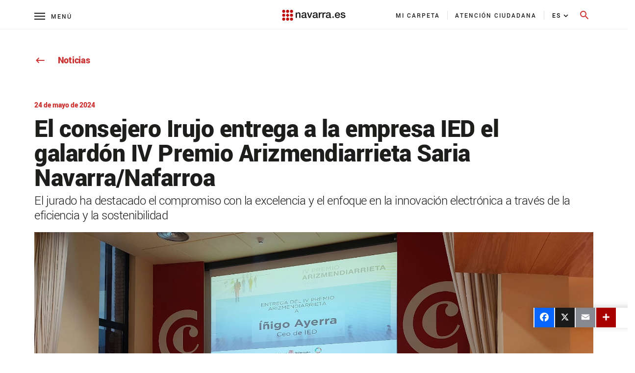

--- FILE ---
content_type: text/html;charset=UTF-8
request_url: https://www.navarra.es/es/-/nota-prensa/el-consejero-irujo-entrega-a-la-empresa-ied-el-galardon-iv-premio-arizmendiarrieta-saria-navarra-nafarroa?pageBackId=363032&back=true
body_size: 152589
content:




































	
		
			<!DOCTYPE html>








































































<html class="ltr" dir="ltr" lang="es-ES">

<head>
    <title>El consejero Irujo entrega a la empresa IED el galardón IV Premio Arizmendiarrieta Saria Navarra/Nafarroa</title>
    <meta content="initial-scale=1.0, width=device-width" name="viewport"/>
    <meta name="format-detection" content="telephone=no">

    <!-- Color del tema para PWA -->
    <meta name="theme-color" content="#153963"/>

    <!-- Elegir manifest para PWA -->
    <script type="text/javascript" src="https://www.navarra.es/o/portal-navarra-theme-3/js/manifestSelector.js" data-param="https://www.navarra.es/o/portal-navarra-theme-3/templates"></script>

<meta http-equiv="X-UA-Compatible" content="IE=edge,chrome=1" />
<meta name="viewport" content="width=device-width, initial-scale=1.0, maximum-scale=5, minimum-scale=1" />
<meta property="twitter:card" content="summary_large_image">
<meta property="twitter:title" content="El consejero Irujo entrega a la empresa IED el galardón IV Premio Arizmendiarrieta Saria Navarra/Nafarroa"/>
<meta property="og:title" content="El consejero Irujo entrega a la empresa IED el galardón IV Premio Arizmendiarrieta Saria Navarra/Nafarroa"/>
<meta property="og:locale" content="es_ES"/>
<meta property="og:site_name" content="Navarra.es"/>
<meta property="og:url" content="http://www.navarra.es/es/-/nota-prensa/el-consejero-irujo-entrega-a-la-empresa-ied-el-galardon-iv-premio-arizmendiarrieta-saria-navarra-nafarroa?pageBackId=363032&back=true"/>

<script type="text/javascript" src="https://www.navarra.es/o/portal-navarra-theme-3/js/custom.js?browserId=other&amp;minifierType=js&amp;languageId=es_ES&amp;b=7210&amp;t=1769084762000"></script>

<script async src="https://platform.twitter.com/widgets.js" charset="utf-8"></script>
<script async defer src="https://connect.facebook.net/en_US/sdk.js#xfbml=1&version=v3.2"></script>






































<meta content="text/html; charset=UTF-8" http-equiv="content-type" />









<meta content="El jurado ha destacado el compromiso con la excelencia y el enfoque en la innovación electrónica a través de la eficiencia y la sostenibilidad" lang="es-ES" name="description" /><meta content="noticias institucionales,industria y energía,industria,departamentos legislatura 2023-2027,industria y transición ecológica y digital empresarial" lang="es-ES" name="keywords" />


<link data-senna-track="permanent" href="/o/frontend-theme-font-awesome-web/css/main.css" rel="stylesheet" type="text/css" />
<script data-senna-track="permanent" src="/combo?browserId=other&minifierType=js&languageId=es_ES&b=7210&t=1769089581691&/o/frontend-js-jquery-web/jquery/jquery.min.js&/o/frontend-js-jquery-web/jquery/bootstrap.bundle.min.js&/o/frontend-js-jquery-web/jquery/collapsible_search.js&/o/frontend-js-jquery-web/jquery/fm.js&/o/frontend-js-jquery-web/jquery/form.js&/o/frontend-js-jquery-web/jquery/popper.min.js&/o/frontend-js-jquery-web/jquery/side_navigation.js" type="text/javascript"></script>


<link href="https://www.navarra.es/o/portal-navarra-theme-3/images/favicon.ico" rel="icon" />





	

		
			
				<link data-senna-track="temporary" href="https://www.navarra.es/es/-/nota-prensa/el-consejero-irujo-entrega-a-la-empresa-ied-el-galardon-iv-premio-arizmendiarrieta-saria-navarra-nafarroa" rel="canonical" />
			
		

	

		
			
				<link data-senna-track="temporary" href="https://www.navarra.es/es/-/nota-prensa/el-consejero-irujo-entrega-a-la-empresa-ied-el-galardon-iv-premio-arizmendiarrieta-saria-navarra-nafarroa" hreflang="es-ES" rel="alternate" />
			
			

	

		
			
				<link data-senna-track="temporary" href="https://www.navarra.es/eu/-/nota-prensa/el-consejero-irujo-entrega-a-la-empresa-ied-el-galardon-iv-premio-arizmendiarrieta-saria-navarra-nafarroa" hreflang="eu-ES" rel="alternate" />
			
			

	

		
			
				<link data-senna-track="temporary" href="https://www.navarra.es/es/-/nota-prensa/el-consejero-irujo-entrega-a-la-empresa-ied-el-galardon-iv-premio-arizmendiarrieta-saria-navarra-nafarroa" hreflang="x-default" rel="alternate" />
			
			

	





<link class="lfr-css-file" data-senna-track="temporary" href="https://www.navarra.es/o/portal-navarra-theme-3/css/clay.css?browserId=other&amp;themeId=portalnavarrathemev25_WAR_portalnavarratheme3&amp;languageId=es_ES&amp;b=7210&amp;t=1769084762000" id="liferayAUICSS" rel="stylesheet" type="text/css" />



<link data-senna-track="temporary" href="/o/frontend-css-web/main.css?browserId=other&amp;themeId=portalnavarrathemev25_WAR_portalnavarratheme3&amp;languageId=es_ES&amp;b=7210&amp;t=1769084694467" id="liferayPortalCSS" rel="stylesheet" type="text/css" />









	

	





	



	

		<link data-senna-track="temporary" href="https://www.navarra.es/o/asset-publisher-web/css/main.css?browserId=other&amp;themeId=portalnavarrathemev25_WAR_portalnavarratheme3&amp;languageId=es_ES&amp;b=7210&amp;t=1625814980000" id="51eae140" rel="stylesheet" type="text/css" />

	

		<link data-senna-track="temporary" href="https://www.navarra.es/o/com.liferay.product.navigation.user.personal.bar.web/css/main.css?browserId=other&amp;themeId=portalnavarrathemev25_WAR_portalnavarratheme3&amp;languageId=es_ES&amp;b=7210&amp;t=1625814876000" id="9911ccc0" rel="stylesheet" type="text/css" />

	

		<link data-senna-track="temporary" href="https://www.navarra.es/o/site-navigation-menu-web/css/main.css?browserId=other&amp;themeId=portalnavarrathemev25_WAR_portalnavarratheme3&amp;languageId=es_ES&amp;b=7210&amp;t=1625814554000" id="6b0b926a" rel="stylesheet" type="text/css" />

	

		<link data-senna-track="temporary" href="https://www.navarra.es/o/product-navigation-product-menu-web/css/main.css?browserId=other&amp;themeId=portalnavarrathemev25_WAR_portalnavarratheme3&amp;languageId=es_ES&amp;b=7210&amp;t=1625814876000" id="2da9dfe1" rel="stylesheet" type="text/css" />

	

		<link data-senna-track="temporary" href="https://www.navarra.es/o/journal-content-web/css/main.css?browserId=other&amp;themeId=portalnavarrathemev25_WAR_portalnavarratheme3&amp;languageId=es_ES&amp;b=7210&amp;t=1669209748000" id="ab45e8d2" rel="stylesheet" type="text/css" />

	

		<link data-senna-track="temporary" href="https://www.navarra.es/o/portal-search-web/css/main.css?browserId=other&amp;themeId=portalnavarrathemev25_WAR_portalnavarratheme3&amp;languageId=es_ES&amp;b=7210&amp;t=1669209634000" id="96303c30" rel="stylesheet" type="text/css" />

	







<script data-senna-track="temporary" type="text/javascript">
	// <![CDATA[
		var Liferay = Liferay || {};

		Liferay.Browser = {
			acceptsGzip: function() {
				return true;
			},

			

			getMajorVersion: function() {
				return 131.0;
			},

			getRevision: function() {
				return '537.36';
			},
			getVersion: function() {
				return '131.0';
			},

			

			isAir: function() {
				return false;
			},
			isChrome: function() {
				return true;
			},
			isEdge: function() {
				return false;
			},
			isFirefox: function() {
				return false;
			},
			isGecko: function() {
				return true;
			},
			isIe: function() {
				return false;
			},
			isIphone: function() {
				return false;
			},
			isLinux: function() {
				return false;
			},
			isMac: function() {
				return true;
			},
			isMobile: function() {
				return false;
			},
			isMozilla: function() {
				return false;
			},
			isOpera: function() {
				return false;
			},
			isRtf: function() {
				return true;
			},
			isSafari: function() {
				return true;
			},
			isSun: function() {
				return false;
			},
			isWebKit: function() {
				return true;
			},
			isWindows: function() {
				return false;
			}
		};

		Liferay.Data = Liferay.Data || {};

		Liferay.Data.ICONS_INLINE_SVG = true;

		Liferay.Data.NAV_SELECTOR = '#navigation';

		Liferay.Data.NAV_SELECTOR_MOBILE = '#navigationCollapse';

		Liferay.Data.isCustomizationView = function() {
			return false;
		};

		Liferay.Data.notices = [
			null

			

			
		];

		Liferay.PortletKeys = {
			DOCUMENT_LIBRARY: 'com_liferay_document_library_web_portlet_DLPortlet',
			DYNAMIC_DATA_MAPPING: 'com_liferay_dynamic_data_mapping_web_portlet_DDMPortlet',
			ITEM_SELECTOR: 'com_liferay_item_selector_web_portlet_ItemSelectorPortlet'
		};

		Liferay.PropsValues = {
			JAVASCRIPT_SINGLE_PAGE_APPLICATION_TIMEOUT: 0,
			NTLM_AUTH_ENABLED: false,
			UPLOAD_SERVLET_REQUEST_IMPL_MAX_SIZE: 20000000000
		};

		Liferay.ThemeDisplay = {

			

			
				getLayoutId: function() {
					return '64366';
				},

				

				getLayoutRelativeControlPanelURL: function() {
					return '/es/group/guest/~/control_panel/manage?p_p_id=com_liferay_asset_publisher_web_portlet_AssetPublisherPortlet_INSTANCE_errtkfgDcbj6';
				},

				getLayoutRelativeURL: function() {
					return '/es/detallenoticia';
				},
				getLayoutURL: function() {
					return 'https://www.navarra.es/es/detallenoticia';
				},
				getParentLayoutId: function() {
					return '6';
				},
				isControlPanel: function() {
					return false;
				},
				isPrivateLayout: function() {
					return 'false';
				},
				isVirtualLayout: function() {
					return false;
				},
			

			getBCP47LanguageId: function() {
				return 'es-ES';
			},
			getCanonicalURL: function() {

				

				return 'https\x3a\x2f\x2fwww\x2enavarra\x2ees\x2fes\x2f-\x2fnota-prensa\x2fel-consejero-irujo-entrega-a-la-empresa-ied-el-galardon-iv-premio-arizmendiarrieta-saria-navarra-nafarroa';
			},
			getCDNBaseURL: function() {
				return 'https://www.navarra.es';
			},
			getCDNDynamicResourcesHost: function() {
				return '';
			},
			getCDNHost: function() {
				return '';
			},
			getCompanyGroupId: function() {
				return '48801';
			},
			getCompanyId: function() {
				return '48155';
			},
			getDefaultLanguageId: function() {
				return 'es_ES';
			},
			getDoAsUserIdEncoded: function() {
				return '';
			},
			getLanguageId: function() {
				return 'es_ES';
			},
			getParentGroupId: function() {
				return '48192';
			},
			getPathContext: function() {
				return '';
			},
			getPathImage: function() {
				return '/image';
			},
			getPathJavaScript: function() {
				return '/o/frontend-js-web';
			},
			getPathMain: function() {
				return '/es/c';
			},
			getPathThemeImages: function() {
				return 'https://www.navarra.es/o/portal-navarra-theme-3/images';
			},
			getPathThemeRoot: function() {
				return '/o/portal-navarra-theme-3';
			},
			getPlid: function() {
				return '7570205';
			},
			getPortalURL: function() {
				return 'https://www.navarra.es';
			},
			getScopeGroupId: function() {
				return '48192';
			},
			getScopeGroupIdOrLiveGroupId: function() {
				return '48192';
			},
			getSessionId: function() {
				return '';
			},
			getSiteAdminURL: function() {
				return 'https://www.navarra.es/group/guest/~/control_panel/manage?p_p_lifecycle=0&p_p_state=maximized&p_p_mode=view';
			},
			getSiteGroupId: function() {
				return '48192';
			},
			getURLControlPanel: function() {
				return '/es/group/control_panel?refererPlid=7570205';
			},
			getURLHome: function() {
				return 'https\x3a\x2f\x2fwww\x2enavarra\x2ees\x2f';
			},
			getUserEmailAddress: function() {
				return '';
			},
			getUserId: function() {
				return '48158';
			},
			getUserName: function() {
				return '';
			},
			isAddSessionIdToURL: function() {
				return false;
			},
			isImpersonated: function() {
				return false;
			},
			isSignedIn: function() {
				return false;
			},
			isStateExclusive: function() {
				return false;
			},
			isStateMaximized: function() {
				return false;
			},
			isStatePopUp: function() {
				return false;
			}
		};

		var themeDisplay = Liferay.ThemeDisplay;

		Liferay.AUI = {

			

			getAvailableLangPath: function() {
				return 'available_languages.jsp?browserId=other&themeId=portalnavarrathemev25_WAR_portalnavarratheme3&colorSchemeId=01&minifierType=js&languageId=es_ES&b=7210&t=1769333260322';
			},
			getCombine: function() {
				return true;
			},
			getComboPath: function() {
				return '/combo/?browserId=other&minifierType=&languageId=es_ES&b=7210&t=1769084695065&';
			},
			getDateFormat: function() {
				return '%d/%m/%Y';
			},
			getEditorCKEditorPath: function() {
				return '/o/frontend-editor-ckeditor-web';
			},
			getFilter: function() {
				var filter = 'raw';

				
					
						filter = 'min';
					
					

				return filter;
			},
			getFilterConfig: function() {
				var instance = this;

				var filterConfig = null;

				if (!instance.getCombine()) {
					filterConfig = {
						replaceStr: '.js' + instance.getStaticResourceURLParams(),
						searchExp: '\\.js$'
					};
				}

				return filterConfig;
			},
			getJavaScriptRootPath: function() {
				return '/o/frontend-js-web';
			},
			getLangPath: function() {
				return 'aui_lang.jsp?browserId=other&themeId=portalnavarrathemev25_WAR_portalnavarratheme3&colorSchemeId=01&minifierType=js&languageId=es_ES&b=7210&t=1769084695065';
			},
			getPortletRootPath: function() {
				return '/html/portlet';
			},
			getStaticResourceURLParams: function() {
				return '?browserId=other&minifierType=&languageId=es_ES&b=7210&t=1769084695065';
			}
		};

		Liferay.authToken = '23C7BNsu';

		

		Liferay.currentURL = '\x2fes\x2f-\x2fnota-prensa\x2fel-consejero-irujo-entrega-a-la-empresa-ied-el-galardon-iv-premio-arizmendiarrieta-saria-navarra-nafarroa\x3fpageBackId\x3d363032\x26back\x3dtrue';
		Liferay.currentURLEncoded = '\x252Fes\x252F-\x252Fnota-prensa\x252Fel-consejero-irujo-entrega-a-la-empresa-ied-el-galardon-iv-premio-arizmendiarrieta-saria-navarra-nafarroa\x253FpageBackId\x253D363032\x2526back\x253Dtrue';
	// ]]>
</script>

<script src="/o/js_loader_config?t=1769089581696" type="text/javascript"></script>
<script data-senna-track="permanent" src="/combo?browserId=other&minifierType=js&languageId=es_ES&b=7210&t=1769084695065&/o/frontend-js-web/loader/config.js&/o/frontend-js-web/loader/loader.js&/o/frontend-js-web/aui/aui/aui.js&/o/frontend-js-web/aui/aui-base-html5-shiv/aui-base-html5-shiv.js&/o/frontend-js-web/liferay/browser_selectors.js&/o/frontend-js-web/liferay/modules.js&/o/frontend-js-web/liferay/aui_sandbox.js&/o/frontend-js-web/misc/svg4everybody.js&/o/frontend-js-web/aui/arraylist-add/arraylist-add.js&/o/frontend-js-web/aui/arraylist-filter/arraylist-filter.js&/o/frontend-js-web/aui/arraylist/arraylist.js&/o/frontend-js-web/aui/array-extras/array-extras.js&/o/frontend-js-web/aui/array-invoke/array-invoke.js&/o/frontend-js-web/aui/attribute-base/attribute-base.js&/o/frontend-js-web/aui/attribute-complex/attribute-complex.js&/o/frontend-js-web/aui/attribute-core/attribute-core.js&/o/frontend-js-web/aui/attribute-observable/attribute-observable.js&/o/frontend-js-web/aui/attribute-extras/attribute-extras.js&/o/frontend-js-web/aui/base-base/base-base.js&/o/frontend-js-web/aui/base-pluginhost/base-pluginhost.js&/o/frontend-js-web/aui/classnamemanager/classnamemanager.js&/o/frontend-js-web/aui/datatype-xml-format/datatype-xml-format.js&/o/frontend-js-web/aui/datatype-xml-parse/datatype-xml-parse.js&/o/frontend-js-web/aui/dom-base/dom-base.js&/o/frontend-js-web/aui/dom-core/dom-core.js&/o/frontend-js-web/aui/dom-screen/dom-screen.js&/o/frontend-js-web/aui/dom-style/dom-style.js&/o/frontend-js-web/aui/event-base/event-base.js&/o/frontend-js-web/aui/event-custom-base/event-custom-base.js&/o/frontend-js-web/aui/event-custom-complex/event-custom-complex.js&/o/frontend-js-web/aui/event-delegate/event-delegate.js&/o/frontend-js-web/aui/event-focus/event-focus.js&/o/frontend-js-web/aui/event-hover/event-hover.js&/o/frontend-js-web/aui/event-key/event-key.js&/o/frontend-js-web/aui/event-mouseenter/event-mouseenter.js&/o/frontend-js-web/aui/event-mousewheel/event-mousewheel.js" type="text/javascript"></script>
<script data-senna-track="permanent" src="/combo?browserId=other&minifierType=js&languageId=es_ES&b=7210&t=1769084695065&/o/frontend-js-web/aui/event-outside/event-outside.js&/o/frontend-js-web/aui/event-resize/event-resize.js&/o/frontend-js-web/aui/event-simulate/event-simulate.js&/o/frontend-js-web/aui/event-synthetic/event-synthetic.js&/o/frontend-js-web/aui/intl/intl.js&/o/frontend-js-web/aui/io-base/io-base.js&/o/frontend-js-web/aui/io-form/io-form.js&/o/frontend-js-web/aui/io-queue/io-queue.js&/o/frontend-js-web/aui/io-upload-iframe/io-upload-iframe.js&/o/frontend-js-web/aui/io-xdr/io-xdr.js&/o/frontend-js-web/aui/json-parse/json-parse.js&/o/frontend-js-web/aui/json-stringify/json-stringify.js&/o/frontend-js-web/aui/node-base/node-base.js&/o/frontend-js-web/aui/node-core/node-core.js&/o/frontend-js-web/aui/node-event-delegate/node-event-delegate.js&/o/frontend-js-web/aui/node-event-simulate/node-event-simulate.js&/o/frontend-js-web/aui/node-focusmanager/node-focusmanager.js&/o/frontend-js-web/aui/node-pluginhost/node-pluginhost.js&/o/frontend-js-web/aui/node-screen/node-screen.js&/o/frontend-js-web/aui/node-style/node-style.js&/o/frontend-js-web/aui/oop/oop.js&/o/frontend-js-web/aui/plugin/plugin.js&/o/frontend-js-web/aui/pluginhost-base/pluginhost-base.js&/o/frontend-js-web/aui/pluginhost-config/pluginhost-config.js&/o/frontend-js-web/aui/querystring-stringify-simple/querystring-stringify-simple.js&/o/frontend-js-web/aui/queue-promote/queue-promote.js&/o/frontend-js-web/aui/selector-css2/selector-css2.js&/o/frontend-js-web/aui/selector-css3/selector-css3.js&/o/frontend-js-web/aui/selector-native/selector-native.js&/o/frontend-js-web/aui/selector/selector.js&/o/frontend-js-web/aui/widget-base/widget-base.js&/o/frontend-js-web/aui/widget-htmlparser/widget-htmlparser.js&/o/frontend-js-web/aui/widget-skin/widget-skin.js&/o/frontend-js-web/aui/widget-uievents/widget-uievents.js&/o/frontend-js-web/aui/yui-throttle/yui-throttle.js&/o/frontend-js-web/aui/aui-base-core/aui-base-core.js" type="text/javascript"></script>
<script data-senna-track="permanent" src="/combo?browserId=other&minifierType=js&languageId=es_ES&b=7210&t=1769084695065&/o/frontend-js-web/aui/aui-base-lang/aui-base-lang.js&/o/frontend-js-web/aui/aui-classnamemanager/aui-classnamemanager.js&/o/frontend-js-web/aui/aui-component/aui-component.js&/o/frontend-js-web/aui/aui-debounce/aui-debounce.js&/o/frontend-js-web/aui/aui-delayed-task-deprecated/aui-delayed-task-deprecated.js&/o/frontend-js-web/aui/aui-event-base/aui-event-base.js&/o/frontend-js-web/aui/aui-event-input/aui-event-input.js&/o/frontend-js-web/aui/aui-form-validator/aui-form-validator.js&/o/frontend-js-web/aui/aui-node-base/aui-node-base.js&/o/frontend-js-web/aui/aui-node-html5/aui-node-html5.js&/o/frontend-js-web/aui/aui-selector/aui-selector.js&/o/frontend-js-web/aui/aui-timer/aui-timer.js&/o/frontend-js-web/liferay/dependency.js&/o/frontend-js-web/liferay/dom_task_runner.js&/o/frontend-js-web/liferay/events.js&/o/frontend-js-web/liferay/language.js&/o/frontend-js-web/liferay/lazy_load.js&/o/frontend-js-web/liferay/liferay.js&/o/frontend-js-web/liferay/util.js&/o/frontend-js-web/liferay/global.bundle.js&/o/frontend-js-web/liferay/portal.js&/o/frontend-js-web/liferay/portlet.js&/o/frontend-js-web/liferay/workflow.js&/o/frontend-js-web/liferay/form.js&/o/frontend-js-web/liferay/form_placeholders.js&/o/frontend-js-web/liferay/icon.js&/o/frontend-js-web/liferay/menu.js&/o/frontend-js-web/liferay/notice.js&/o/frontend-js-web/liferay/poller.js" type="text/javascript"></script>




	

	<script data-senna-track="temporary" src="/o/js_bundle_config?t=1769089592356" type="text/javascript"></script>


<script data-senna-track="temporary" type="text/javascript">
	// <![CDATA[
		
			
				
		

		

		
	// ]]>
</script>





	
		

			

			
				<script data-senna-track="permanent" id="googleAnalyticsScript" type="text/javascript">
					(function(i, s, o, g, r, a, m) {
						i['GoogleAnalyticsObject'] = r;

						i[r] = i[r] || function() {
							var arrayValue = i[r].q || [];

							i[r].q = arrayValue;

							(i[r].q).push(arguments);
						};

						i[r].l = 1 * new Date();

						a = s.createElement(o);
						m = s.getElementsByTagName(o)[0];
						a.async = 1;
						a.src = g;
						m.parentNode.insertBefore(a, m);
					})(window, document, 'script', '//www.google-analytics.com/analytics.js', 'ga');

					

					
						
							ga('create', 'UA-47297284-2', 'auto');
						
					

					

					

					ga('send', 'pageview');

					
				</script>
			
		
		



	
		

			

			
				<!-- Matomo -->
<script type="text/javascript">
  var _paq = _paq || [];
  /* tracker methods like "setCustomDimension" should be called before "trackPageView" */
  _paq.push(['trackPageView']);
  _paq.push(['enableLinkTracking']);
  (function() {
    var u="//estadisticasweb.navarra.es/";
    _paq.push(['setTrackerUrl', u+'piwik.php']);
    _paq.push(['setSiteId', '8']);
    var d=document, g=d.createElement('script'), s=d.getElementsByTagName('script')[0];
    g.type='text/javascript'; g.async=true; g.defer=true; g.src=u+'piwik.js'; s.parentNode.insertBefore(g,s);
  })();
</script>
<!-- End Matomo Code -->

<script type="text/javascript">
(function() {
    var qtm = document.createElement("script"); qtm.type = "text/javascript"; qtm.async = 1;
    qtm.src = "https://cdn.quantummetric.com/qscripts/quantum-gobnavarra.js";
    var d = document.getElementsByTagName("script")[0];
    !window.QuantumMetricAPI && d.parentNode.insertBefore(qtm, d);
})();
</script>
			
		
	



	
		

			

			
				<!-- Google tag (gtag.js) -->
<script async src="https://www.googletagmanager.com/gtag/js?id=G-J2MRZ4T1BF"></script>
<script>
  window.dataLayer = window.dataLayer || [];
  function gtag(){dataLayer.push(arguments);}
  gtag('js', new Date());

  gtag('config', 'G-J2MRZ4T1BF');
</script>
			
		
	



	
		

			

			
				<!-- Google Tag Manager -->
<script>(function(w,d,s,l,i){w[l]=w[l]||[];w[l].push({'gtm.start':
new Date().getTime(),event:'gtm.js'});var f=d.getElementsByTagName(s)[0],
j=d.createElement(s),dl=l!='dataLayer'?'&l='+l:'';j.async=true;j.src=
'https://www.googletagmanager.com/gtm.js?id='+i+dl;f.parentNode.insertBefore(j,f);
})(window,document,'script','dataLayer','GTM-MXWQDTT');</script>
<!-- End Google Tag Manager -->
			
		
	



	
		

			

			
		
	












	

	





	



	













	        <meta name="description" content="<p>El jurado ha destacado el compromiso con la excelencia y el enfoque en la innovación electrónica a través de la eficiencia y la sostenibilidad</p>" />
        <meta property="og:description" content="<p>El jurado ha destacado el compromiso con la excelencia y el enfoque en la innovación electrónica a través de la eficiencia y la sostenibilidad</p>" />
                        <meta name="twitter:card" content="summary" />
                        <meta property="og:image" content="https://www.navarra.es/documents/48192/0/escudo_twitter.png" />










<link class="lfr-css-file" data-senna-track="temporary" href="https://www.navarra.es/o/portal-navarra-theme-3/css/main.css?browserId=other&amp;themeId=portalnavarrathemev25_WAR_portalnavarratheme3&amp;languageId=es_ES&amp;b=7210&amp;t=1769084762000" id="liferayThemeCSS" rel="stylesheet" type="text/css" />




	<style data-senna-track="temporary" type="text/css">
		#navbar-collapse-2 {
     height: 110px !important;    
     background: #fff;
     overflow-y: auto;
     margin-left:0px!important;
    padding: 20px 0 40px 00px;
    width: 100%;
    position: absolute;
    top: 60px;
    left: 0
}

a, a:hover {
  color: #c33;
}

div#ControlMenu .collapse.show {
  display: inherit !important;
}

.a2a_menu.a2a_full.a2a_localize .a2a_full_footer a:focus {
	outline: 2px solid red !important;
}

.navbar-navarra .nav-pills {
    padding: 0px 15px 0px 0px !important;
    margin-left: -60px !important;
}
@media (max-width: 768px){
.navbar-navarra .nav-pills {
    padding: 0px 0px 0px 0px !important;
    margin-left: 0px !important;
   display: block !important;
}

.navbar-navarra .idioma #portlet_com_liferay_site_navigation_language_web_portlet_SiteNavigationLanguagePortlet_INSTANCE_languagescontentv3{

    padding: 42px 0px 5px 25px !important;

}

.navbar-navarra .btnSearch[aria-expanded="false"] span.material-icons-round {
    display: block;
    position: absolute !important;
    top: -8px !important;
    margin-left: -12px !important;
}

.navbar-navarra span.menu-text {
    margin-left: 32px !important;
}
}
	</style>





	<style data-senna-track="temporary" type="text/css">

		

			

				

					

#p_p_id_com_liferay_asset_publisher_web_portlet_AssetPublisherPortlet_INSTANCE_errtkfgDcbj6_ .portlet-content {

}
#portlet_com_liferay_asset_publisher_web_portlet_AssetPublisherPortlet_INSTANCE_errtkfgDcbj6 .header-back-to {display:none;}

#portlet_com_liferay_asset_publisher_web_portlet_AssetPublisherPortlet_INSTANCE_errtkfgDcbj6 [class^="col-"][class*="-9"] {border:none;}



				

			

		

			

		

			

		

			

		

			

				

					

#p_p_id_com_liferay_site_navigation_language_web_portlet_SiteNavigationLanguagePortlet_ .portlet-content {

}




				

			

		

			

		

			

		

			

		

			

		

			

		

			

				

					

#p_p_id_com_liferay_journal_content_web_portlet_JournalContentPortlet_INSTANCE_generalwarning_ .portlet-content {

}
.iframe-16-9 {
    position: relative;
    padding-bottom: 56.25%;
    padding-top: 35px;
    height:0;
    overflow: hidden;
}
.iframe-16-9  iframe {
    position: absolute;
    top:0;
    left: 0;
    width: 100%;
    height: 100%;
}



				

			

		

			

		

			

		

			

				

					

#p_p_id_com_liferay_journal_content_web_portlet_JournalContentPortlet_INSTANCE_footercontentv3_ .portlet-content {
background-color: #F3F3F3;
padding-top: 1%
}




				

			

		

			

				

					

#p_p_id_es_navarra_base_pdf_web_portlet_PdfWebPortlet_ .portlet-content {

}
#portlet_es_navarra_base_pdf_web_portlet_PdfWebPortlet {
	margin-top: 49px!important;
}



				

			

		

			

		

			

		

			

		

			

		

			

				

					

#p_p_id_com_liferay_site_navigation_menu_web_portlet_SiteNavigationMenuPortlet_INSTANCE_menu_tematicas_ .portlet-content {

}




				

			

		

			

				

					

#p_p_id_com_liferay_site_navigation_menu_web_portlet_SiteNavigationMenuPortlet_INSTANCE_menu_tematicas_ .portlet-content {

}




				

			

		

			

				

					

#p_p_id_com_liferay_site_navigation_menu_web_portlet_SiteNavigationMenuPortlet_INSTANCE_menu_tematicas_ .portlet-content {

}




				

			

		

			

		

			

		

			

		

			

		

			

		

			

				

					

#p_p_id_com_liferay_site_navigation_breadcrumb_web_portlet_SiteNavigationBreadcrumbPortlet_INSTANCE_breadcrumbs_ .portlet-content {
margin-bottom: 60px
}




				

			

		

	</style>


<link data-senna-track="permanent" href="https://www.navarra.es/o/change-tracking-change-lists-indicator-theme-contributor/change_tracking_change_lists_indicator.css?browserId=other&themeId=portalnavarrathemev25_WAR_portalnavarratheme3&languageId=es_ES&b=7210&t=1769084694030" rel="stylesheet" type = "text/css" />
































<script data-senna-track="temporary" type="text/javascript">
	if (window.Analytics) {
		window._com_liferay_document_library_analytics_isViewFileEntry = false;
	}
</script>

<script type="text/javascript">
// <![CDATA[
Liferay.on(
	'ddmFieldBlur', function(event) {
		if (window.Analytics) {
			Analytics.send(
				'fieldBlurred',
				'Form',
				{
					fieldName: event.fieldName,
					focusDuration: event.focusDuration,
					formId: event.formId,
					page: event.page
				}
			);
		}
	}
);

Liferay.on(
	'ddmFieldFocus', function(event) {
		if (window.Analytics) {
			Analytics.send(
				'fieldFocused',
				'Form',
				{
					fieldName: event.fieldName,
					formId: event.formId,
					page: event.page
				}
			);
		}
	}
);

Liferay.on(
	'ddmFormPageShow', function(event) {
		if (window.Analytics) {
			Analytics.send(
				'pageViewed',
				'Form',
				{
					formId: event.formId,
					page: event.page,
					title: event.title
				}
			);
		}
	}
);

Liferay.on(
	'ddmFormSubmit', function(event) {
		if (window.Analytics) {
			Analytics.send(
				'formSubmitted',
				'Form',
				{
					formId: event.formId
				}
			);
		}
	}
);

Liferay.on(
	'ddmFormView', function(event) {
		if (window.Analytics) {
			Analytics.send(
				'formViewed',
				'Form',
				{
					formId: event.formId,
					title: event.title
				}
			);
		}
	}
);
// ]]>
</script>

    
	<!--No funcionan si se incluyen en scripts.ftl -->
	<script type="text/javascript" src="https://www.navarra.es/o/portal-navarra-theme-3/js/lightgallery.min.js"></script>
    <script type="text/javascript" src="https://www.navarra.es/o/portal-navarra-theme-3/js/lg-pager.min.js"></script>
	<script type="text/javascript" src="https://www.navarra.es/o/portal-navarra-theme-3/js/froogaloop2.min.js"></script>
    <script type="text/javascript" src="https://www.navarra.es/o/portal-navarra-theme-3/js/owl.carousel.min.js"></script>
	
<link rel="stylesheet" type="text/css" media="print" href="https://www.navarra.es/o/portal-navarra-theme-3/css/print.css?browserId=other&amp;themeId=portalnavarrathemev25_WAR_portalnavarratheme3&amp;languageId=es_ES&amp;b=7210&amp;t=1769084762000">
    <script>
        if (checkPrintParameter())
        {
            $("<link/>", {
                rel: "stylesheet",
                type: "text/css",
                media: "all",
                href: "https://www.navarra.es/o/portal-navarra-theme-3/css/print.css?browserId=other&amp;themeId=portalnavarrathemev25_WAR_portalnavarratheme3&amp;languageId=es_ES&amp;b=7210&amp;t=1769084762000"
            }).appendTo("head");

            //var script = document.createElement("script");  // create a script DOM node
            //script.src = "https://unpkg.com/pagedjs/dist/paged.polyfill.js";  // set its src to the provided URL
            //document.head.appendChild(script);  // add it to the end of the head section of the page (could change 'head' to 'body' to add it to the end of the body section instead)
        }
    </script>

    
    
</head>

<body class=" controls-visible default yui3-skin-sam guest-site signed-out public-page site">


















































	<nav class="quick-access-nav" id="jwdi_quickAccessNav">
		<span class="hide-accessible">Navegación</span>

		<ul>
			
				<li><a href="#main-content">Saltar al contenido</a></li>
			

			

		</ul>
	</nav>

	
































































































<div class="container-fluid" id="wrapper">

    <table class="report-container" role="presentation">
        <thead class="report-header" role="presentation">
            <tr role="presentation">
                <td class="report-header-cell" style="height: 20px;text-align: left;border: none !important;margin: 0mm !important;padding: 0mm !important;" role="presentation">
                    <div class="header-info">
                        <div class="void" style="display: none">
                            <section class="add_app">
                                <div class="message">
                                    <div class="left">
                                        <button id="closeInstallBtn" class="close_message">
                                            <span class="material-icons-round">close</span>
                                        </button>
                                        <div class="content">
                                            <img id="appIcon" >
                                            <div class="text">
                                                <p id="installTitle" class="title"></p>
                                                <p class="description">Descárgate la app</p>
                                            </div>
                                        </div>
                                    </div>
                                    <button id="downloadAppBtn" class="open_app">Abrir</button>
                                </div>
                            </section>
                        </div>

<style>

	.report-content.opacity-class::after{
	  background-color: rgba(0,0,0,0.35);
	    content: "";
	    height: 100%;
	    /* margin-top: -100px; */
	    left: 0;
	    top: 0;
	    bottom: 0;
	    position: absolute;
	    width: 100%;
	    
	
	}
	
	.report-footer.opacity-class::after{
	  background-color: rgba(0,0,0,0.35);
	    content: "";
	    height: 100%;
	    /* margin-top: -100px; */
	    left: 0;
	    top: 0;
	    bottom: 0;
	    position: absolute;
	    width: 100%;
	
	}
	
	.report-footer .image-list img.opacity-class-img{
	  opacity: 0.1;
	
	}
	
	.navbar-navarra .navbar-collapse-1{
		transition: 0s !important;
	}
	
	.navbar-collapse-2{
		transition: 0s !important;
	}
	
	.container.breadcrumbsContainer.breadcrumbsContainerCustom .breadcrumbs a.opacity-class{
	    color: #ffffff8f;
	}
	.container.breadcrumbsContainer.breadcrumbsContainerCustom .breadcrumbs a .iconVerticalAlign.opacity-class{
	    color: #ffffff8f;
	}
	
	.navbar-navarra .links-tools-wrapper .navbar-links-wrapper .links-navbar li {
	    -webkit-transition: all 150ms ease-in;
	    -moz-transition: all 150ms ease-in !important;
	    -ms-transition: all 150ms ease-in !important;
	    -o-transition: all 150ms ease-in !important;
	    transition: all 150ms ease-in !important;
	}
	
	.navbar-navarra #portlet_com_liferay_site_navigation_language_web_portlet_SiteNavigationLanguagePortlet_INSTANCE_languagescontentv3 {
	    -webkit-transition: all 300ms ease-out;
	    -moz-transition: all 300ms ease-out !important;
	    -ms-transition: all 300ms ease-out !important;
	    -o-transition: all 300ms ease-out !important;
	    transition: all 300ms ease-out !important;
	}
	
	.navbar-navarra #portlet_com_liferay_site_navigation_menu_web_portlet_SiteNavigationMenuPortlet_INSTANCE_menu_tematicas .tematicas-item{
	
		-webkit-transition: all 300ms ease-out;
	    -moz-transition: all 300ms ease-out !important;
	    -ms-transition: all 300ms ease-out !important;
	    -o-transition: all 300ms ease-out !important;
	    transition: all 300ms ease-out !important;
	
	}
	
	.navbar-navarra #portlet_com_liferay_site_navigation_menu_web_portlet_SiteNavigationMenuPortlet_INSTANCE_navbar_main_menu .main-menu-item{
		-webkit-transition: all 300ms ease-out;
	    -moz-transition: all 300ms ease-out !important;
	    -ms-transition: all 300ms ease-out !important;
	    -o-transition: all 300ms ease-out !important;
	    transition: all 300ms ease-out !important;
	
	}
	
	.navbar-navarra #portlet_com_liferay_site_navigation_menu_web_portlet_SiteNavigationMenuPortlet_INSTANCE_others_menu .other-pages-wrapper .other-pages-element{
	
		-webkit-transition: all 300ms ease-out;
	    -moz-transition: all 300ms ease-out !important;
	    -ms-transition: all 300ms ease-out !important;
	    -o-transition: all 300ms ease-out !important;
	    transition: all 300ms ease-out !important;
	
	}
	

</style>

    <nav class="navbar navbar-navarra" role="navigation" aria-label="Navegación principal">
    <div class="navbar-bg container-fluid"></div>

    <div class="container d-block">
        <div class="row">
            <div class="col-xs-4 col-sm-4" style="text-align: left;">
                <button type="button" class="toggle collapsed botonMenu" id="botonMenu" data-toggle="collapse" data-target="#navbar-collapse-1" aria-label="Menú principal" aria-expanded="false">
                    <span class="icon-bar top-bar"></span>
                    <span class="icon-bar middle-bar"></span>
                    <span class="icon-bar bottom-bar"></span>
                    <span class="menu-text">
Menú                	</span>
                </button>
            </div>
            <div class="col-xs-4 col-sm-4">
                <div class="navbar-brand">








































	

	<div class="portlet-boundary portlet-boundary_com_liferay_journal_content_web_portlet_JournalContentPortlet_  portlet-static portlet-static-end portlet-without-title portlet-journal-content " id="p_p_id_com_liferay_journal_content_web_portlet_JournalContentPortlet_INSTANCE_navbarbrand_">
		<span id="p_com_liferay_journal_content_web_portlet_JournalContentPortlet_INSTANCE_navbarbrand"></span>




	

	
		
			






































	
		
<section class="portlet" id="portlet_com_liferay_journal_content_web_portlet_JournalContentPortlet_INSTANCE_navbarbrand">


	<div class="portlet-content">

		<div class="autofit-float autofit-row portlet-header">
            
			<div class="autofit-col autofit-col-end">
				<div class="autofit-section">




















<div class="visible-interaction">
	
		

		

		

		
	
</div>				</div>
			</div>
		</div>

		
			<div class=" portlet-content-container">
				


	<div class="portlet-body">



	
		
			
				
					



















































	

				

				
					
						


	

		
































	
	
		
			
			
				
					
					
					

						

						<div class="" data-fragments-editor-item-id="29009-4084519" data-fragments-editor-item-type="fragments-editor-mapped-item" >
							

















<div class="journal-content-article " data-analytics-asset-id="4084517" data-analytics-asset-title="Portal - Logo principal 3.0" data-analytics-asset-type="web-content">
	

	

<a class="navbar-brand1"
   href="https://www.navarra.es/es/" title="Navarra.es" aria-label="Navarra.es"
   
>
        <img   class="img-fluid"
               src="/documents/48192/4084223/logo+identidad+digital+navarra+castellano.svg/e9a81c3f-2f27-851d-df86-9b92203c5288?t=1766042959680"
               alt="Ir a la página de inicio"
               title=""
        />
</a>

<style>
    .navbar-navarra .navbar-brand1 img {
        max-height: 22px;
    }
</style>
</div>





							
						</div>
					
				
			
		
	




	

	

	

	

	

	




	
	
					
				
			
		
	
	


	</div>

			</div>
		
	</div>
</section>
	

		
		







	</div>






                </div>
            </div>
            <div class="col-xs-4 col-sm-4 links-tools-wrapper ">
                <div class="navbar-links-wrapper hidden-xs hidden-sm">








































	

	<div class="portlet-boundary portlet-boundary_com_liferay_site_navigation_menu_web_portlet_SiteNavigationMenuPortlet_  portlet-static portlet-static-end portlet-without-title portlet-navigation " id="p_p_id_com_liferay_site_navigation_menu_web_portlet_SiteNavigationMenuPortlet_INSTANCE_navbar_links_adt_">
		<span id="p_com_liferay_site_navigation_menu_web_portlet_SiteNavigationMenuPortlet_INSTANCE_navbar_links_adt"></span>




	

	
		
			






































	
		
<section class="portlet" id="portlet_com_liferay_site_navigation_menu_web_portlet_SiteNavigationMenuPortlet_INSTANCE_navbar_links_adt">


	<div class="portlet-content">

		<div class="autofit-float autofit-row portlet-header">
            
			<div class="autofit-col autofit-col-end">
				<div class="autofit-section">
				</div>
			</div>
		</div>

		
			<div class=" portlet-content-container">
				


	<div class="portlet-body">



	
		
			
				
					



















































	

				

				
					
						


	

		




















	

		

		
			
				<div class="links-navbar">
    
        <div id="navbar_com_liferay_site_navigation_menu_web_portlet_SiteNavigationMenuPortlet_INSTANCE_navbar_links_adt" class="navbar-links">
            <ul aria-label=Páginas del sitio web" class="nav nav-pills navbar-site" role="menubar">






                        <li class="lfr-nav-item nav-item navbar-links-item" id="layout_com_liferay_site_navigation_menu_web_portlet_SiteNavigationMenuPortlet_INSTANCE_navbar_links_adt_32627039" role="presentation">
                            <a aria-labelledby="layout_com_liferay_site_navigation_menu_web_portlet_SiteNavigationMenuPortlet_INSTANCE_navbar_links_adt_32627039"  class="nav-link text-truncate" href='https://www.navarra.es/es/mi-carpeta'  role="menuitem">
                                <span class="text-truncate"> Mi carpeta </span>
                            </a>

                        </li>





                        <li class="lfr-nav-item nav-item navbar-links-item" id="layout_com_liferay_site_navigation_menu_web_portlet_SiteNavigationMenuPortlet_INSTANCE_navbar_links_adt_32138617" role="presentation">
                            <a aria-labelledby="layout_com_liferay_site_navigation_menu_web_portlet_SiteNavigationMenuPortlet_INSTANCE_navbar_links_adt_32138617"  class="nav-link text-truncate" href='https://www.navarra.es/es/atencion-ciudadana'  role="menuitem">
                                <span class="text-truncate"> Atención ciudadana </span>
                            </a>

                        </li>
            </ul>
        </div>

<script type="text/javascript">
// <![CDATA[
AUI().use('liferay-navigation-interaction', function(A) {(function() {var $ = AUI.$;var _ = AUI._;            var navigation = A.one('#navbar_com_liferay_site_navigation_menu_web_portlet_SiteNavigationMenuPortlet_INSTANCE_navbar_links_adt');

            Liferay.Data.NAV_INTERACTION_LIST_SELECTOR = '.navbar-site';
            Liferay.Data.NAV_LIST_SELECTOR = '.navbar-site';

            if (navigation) {
                navigation.plug(Liferay.NavigationInteraction);
            }
})();});
// ]]>
</script></div>
			
			
		
	
	
	
	


	
	
					
				
			
		
	
	


	</div>

			</div>
		
	</div>
</section>
	

		
		







	</div>







                </div>
                <ul class="navbar-tools-wrapper">
                    <li class="hidden-xs hidden-sm idioma">








































	

	<div class="portlet-boundary portlet-boundary_com_liferay_site_navigation_language_web_portlet_SiteNavigationLanguagePortlet_  portlet-static portlet-static-end portlet-without-title portlet-language " id="p_p_id_com_liferay_site_navigation_language_web_portlet_SiteNavigationLanguagePortlet_INSTANCE_languagescontentv3_">
		<span id="p_com_liferay_site_navigation_language_web_portlet_SiteNavigationLanguagePortlet_INSTANCE_languagescontentv3"></span>




	

	
		
			






































	
		
<section class="portlet" id="portlet_com_liferay_site_navigation_language_web_portlet_SiteNavigationLanguagePortlet_INSTANCE_languagescontentv3">


	<div class="portlet-content">

		<div class="autofit-float autofit-row portlet-header">
            
			<div class="autofit-col autofit-col-end">
				<div class="autofit-section">
				</div>
			</div>
		</div>

		
			<div class=" portlet-content-container">
				


	<div class="portlet-body">



	
		
			
				
					



















































	

				

				
					
						


	

		



































































	

	
    <div class="dropdown dropdown-idioma" tabindex="0">
                    <button type="button" class="dropdown-toggle" data-toggle="dropdown" aria-haspopup="true" aria-expanded="true">
                        <span>ES</span>
                        <i class="material-icons-round pull-right" aria-hidden="true" role="presentation">keyboard_arrow_down</i>
                    </button>
                    <ul class="dropdown-menu dropdown-menu-right">
                        <li class="dropdown-item">
<a href="/es/c/portal/update_language?p_l_id=7570205&amp;redirect=%2Fes%2F-%2Fnota-prensa%2Fel-consejero-irujo-entrega-a-la-empresa-ied-el-galardon-iv-premio-arizmendiarrieta-saria-navarra-nafarroa%3FpageBackId%3D363032%26back%3Dtrue&amp;languageId=eu_ES" lang="eu-ES" >EU</a>                        </li>
                    </ul>
    </div>



	
	
					
				
			
		
	
	


	</div>

			</div>
		
	</div>
</section>
	

		
		







	</div>






                    </li>
                    <li class="lupa">
                        <button type="button" class="btnSearch toggle collapsed " data-toggle="collapse"
                                data-target="#navbar-collapse-2" aria-expanded="false" aria-label="Buscar">
                            <span class="material-icons-round">search</span>
                            <span class="icon-bar top-bar search"></span>
		                    <span class="icon-bar middle-bar search"></span>
		                    <span class="icon-bar bottom-bar search"></span>
                        </button>
                    </li>
                </ul>
            </div>
        </div>

    </div>
    <div class="navbar-fluid-wrapper container-fluid">
        <div class="collapse navbar-collapse-1" id="navbar-collapse-1">
            <!--<div class="hidden-xs white-background">   
            </div>-->
            <div class="container-fluid bg-white mobile-tools-wrapper visible-xs visible-sm ">
                <div class="container">
                    <div class="col-xs-12">
                        <div class=" navbar-tools-mobile">








































	

	<div class="portlet-boundary portlet-boundary_com_liferay_site_navigation_menu_web_portlet_SiteNavigationMenuPortlet_  portlet-static portlet-static-end portlet-without-title portlet-navigation " id="p_p_id_com_liferay_site_navigation_menu_web_portlet_SiteNavigationMenuPortlet_INSTANCE_navbar_links_adt_">
		<span id="p_com_liferay_site_navigation_menu_web_portlet_SiteNavigationMenuPortlet_INSTANCE_navbar_links_adt"></span>




	

	
		
			






































	
		
<section class="portlet" id="portlet_com_liferay_site_navigation_menu_web_portlet_SiteNavigationMenuPortlet_INSTANCE_navbar_links_adt">


	<div class="portlet-content">

		<div class="autofit-float autofit-row portlet-header">
            
			<div class="autofit-col autofit-col-end">
				<div class="autofit-section">
				</div>
			</div>
		</div>

		
			<div class=" portlet-content-container">
				


	<div class="portlet-body">



	
		
			
				
					



















































	

				

				
					
						


	

		




















	

		

		
			
				<div class="links-navbar">
    
        <div id="navbar_com_liferay_site_navigation_menu_web_portlet_SiteNavigationMenuPortlet_INSTANCE_navbar_links_adt" class="navbar-links">
            <ul aria-label=Páginas del sitio web" class="nav nav-pills navbar-site" role="menubar">






                        <li class="lfr-nav-item nav-item navbar-links-item" id="layout_com_liferay_site_navigation_menu_web_portlet_SiteNavigationMenuPortlet_INSTANCE_navbar_links_adt_32627039" role="presentation">
                            <a aria-labelledby="layout_com_liferay_site_navigation_menu_web_portlet_SiteNavigationMenuPortlet_INSTANCE_navbar_links_adt_32627039"  class="nav-link text-truncate" href='https://www.navarra.es/es/mi-carpeta'  role="menuitem">
                                <span class="text-truncate"> Mi carpeta </span>
                            </a>

                        </li>





                        <li class="lfr-nav-item nav-item navbar-links-item" id="layout_com_liferay_site_navigation_menu_web_portlet_SiteNavigationMenuPortlet_INSTANCE_navbar_links_adt_32138617" role="presentation">
                            <a aria-labelledby="layout_com_liferay_site_navigation_menu_web_portlet_SiteNavigationMenuPortlet_INSTANCE_navbar_links_adt_32138617"  class="nav-link text-truncate" href='https://www.navarra.es/es/atencion-ciudadana'  role="menuitem">
                                <span class="text-truncate"> Atención ciudadana </span>
                            </a>

                        </li>
            </ul>
        </div>

<script type="text/javascript">
// <![CDATA[
AUI().use('liferay-navigation-interaction', function(A) {(function() {var $ = AUI.$;var _ = AUI._;            var navigation = A.one('#navbar_com_liferay_site_navigation_menu_web_portlet_SiteNavigationMenuPortlet_INSTANCE_navbar_links_adt');

            Liferay.Data.NAV_INTERACTION_LIST_SELECTOR = '.navbar-site';
            Liferay.Data.NAV_LIST_SELECTOR = '.navbar-site';

            if (navigation) {
                navigation.plug(Liferay.NavigationInteraction);
            }
})();});
// ]]>
</script></div>
			
			
		
	
	
	
	


	
	
					
				
			
		
	
	


	</div>

			</div>
		
	</div>
</section>
	

		
		







	</div>







                            <div class="idioma">
                            








































	

	<div class="portlet-boundary portlet-boundary_com_liferay_site_navigation_language_web_portlet_SiteNavigationLanguagePortlet_  portlet-static portlet-static-end portlet-without-title portlet-language " id="p_p_id_com_liferay_site_navigation_language_web_portlet_SiteNavigationLanguagePortlet_INSTANCE_languagescontentv3_">
		<span id="p_com_liferay_site_navigation_language_web_portlet_SiteNavigationLanguagePortlet_INSTANCE_languagescontentv3"></span>




	

	
		
			






































	
		
<section class="portlet" id="portlet_com_liferay_site_navigation_language_web_portlet_SiteNavigationLanguagePortlet_INSTANCE_languagescontentv3">


	<div class="portlet-content">

		<div class="autofit-float autofit-row portlet-header">
            
			<div class="autofit-col autofit-col-end">
				<div class="autofit-section">
				</div>
			</div>
		</div>

		
			<div class=" portlet-content-container">
				


	<div class="portlet-body">



	
		
			
				
					



















































	

				

				
					
						


	

		



































































	

	
    <div class="dropdown dropdown-idioma" tabindex="0">
                    <button type="button" class="dropdown-toggle" data-toggle="dropdown" aria-haspopup="true" aria-expanded="true">
                        <span>ES</span>
                        <i class="material-icons-round pull-right" aria-hidden="true" role="presentation">keyboard_arrow_down</i>
                    </button>
                    <ul class="dropdown-menu dropdown-menu-right">
                        <li class="dropdown-item">
<a href="/es/c/portal/update_language?p_l_id=7570205&amp;redirect=%2Fes%2F-%2Fnota-prensa%2Fel-consejero-irujo-entrega-a-la-empresa-ied-el-galardon-iv-premio-arizmendiarrieta-saria-navarra-nafarroa%3FpageBackId%3D363032%26back%3Dtrue&amp;languageId=eu_ES" lang="eu-ES" >EU</a>                        </li>
                    </ul>
    </div>



	
	
					
				
			
		
	
	


	</div>

			</div>
		
	</div>
</section>
	

		
		







	</div>






                            </div>
                        </div>
                    </div>
                </div>
            </div>
		<div class="contenedor-fluido-background" style="position: relative;">
			<div class="container-fluid background-holder" style="position: absolute;overflow: hidden;margin: 0 auto;position: absolute;height: 100%;pointer-events: none;z-index: -1;">
						<div class="row h-100" style="width: 100%;">
							      <div class="col-lg-6 bg-primary" style="height: 100%;background-color: white !important;">
							      </div>
							      <div class="col-lg-6 bg-warning" style="height: 100%;background: #EDEDED !important;">
							      </div>
						</div>
			</div>
            <div class="container">
                <div class="row row-navarra-header">
                    <div class="col-lg-9 col-xs-12 col-sm-8 left-column">
    	                <div class="webs-tematicas four">








































	

	<div class="portlet-boundary portlet-boundary_com_liferay_site_navigation_menu_web_portlet_SiteNavigationMenuPortlet_  portlet-static portlet-static-end portlet-with-title portlet-navigation " id="p_p_id_com_liferay_site_navigation_menu_web_portlet_SiteNavigationMenuPortlet_INSTANCE_menu_tematicas_">
		<span id="p_com_liferay_site_navigation_menu_web_portlet_SiteNavigationMenuPortlet_INSTANCE_menu_tematicas"></span>




	

	
		
			






































	
		
<section class="portlet" id="portlet_com_liferay_site_navigation_menu_web_portlet_SiteNavigationMenuPortlet_INSTANCE_menu_tematicas">


	<div class="portlet-content">

		<div class="autofit-float autofit-row portlet-header">
                <div class="autofit-col autofit-col-expand">
                    <h2 class="portlet-title-text">Servicios por temas</h2>
                </div>
            
			<div class="autofit-col autofit-col-end">
				<div class="autofit-section">
				</div>
			</div>
		</div>

		
			<div class=" portlet-content-container">
				


	<div class="portlet-body">



	
		
			
				
					



















































	

				

				
					
						


	

		




















	

		

		
			
				    <ul class="tematicas-lista" role="menu">
            <li class="tematicas-item">
                    <a href="https://www.navarra.es/es/hacienda" >Hacienda</a>
            </li>
            <li class="tematicas-item">
                    <a href="https://www.navarra.es/es/empleo" >Empleo</a>
            </li>
            <li class="tematicas-item">
                    <a href="https://www.navarra.es/es/vivienda" >Vivienda</a>
            </li>
            <li class="tematicas-item">
                    <a href="https://www.navarra.es/es/redireccion/salud" >Salud</a>
            </li>
    </ul>


<script>
if($("#portlet_com_liferay_site_navigation_menu_web_portlet_SiteNavigationMenuPortlet_INSTANCE_menu_tematicas .portlet-title-text").length == 0){
        $("#portlet_com_liferay_site_navigation_menu_web_portlet_SiteNavigationMenuPortlet_INSTANCE_menu_tematicas .tematicas-lista").css("margin-top","53px");
}
   

</script>
			
			
		
	
	
	
	


	
	
					
				
			
		
	
	


	</div>

			</div>
		
	</div>
</section>
	

		
		







	</div>






    	                </div>     
    	                <div class="main-nav-menu">








































	

	<div class="portlet-boundary portlet-boundary_com_liferay_site_navigation_menu_web_portlet_SiteNavigationMenuPortlet_  portlet-static portlet-static-end portlet-without-title portlet-navigation " id="p_p_id_com_liferay_site_navigation_menu_web_portlet_SiteNavigationMenuPortlet_INSTANCE_navbar_main_menu_">
		<span id="p_com_liferay_site_navigation_menu_web_portlet_SiteNavigationMenuPortlet_INSTANCE_navbar_main_menu"></span>




	

	
		
			






































	
		
<section class="portlet" id="portlet_com_liferay_site_navigation_menu_web_portlet_SiteNavigationMenuPortlet_INSTANCE_navbar_main_menu">


	<div class="portlet-content">

		<div class="autofit-float autofit-row portlet-header">
            
			<div class="autofit-col autofit-col-end">
				<div class="autofit-section">
				</div>
			</div>
		</div>

		
			<div class=" portlet-content-container">
				


	<div class="portlet-body">



	
		
			
				
					



















































	

				

				
					
						


	

		




















	

		

		
			
				        <div class="main-menu-list-wrapper collapsed">

            <ul class="main-menu-column d-none d-sm-block" role="menu">
                    <li class="main-menu-item" role="menuitem">
                            <a href="https://www.navarra.es/es/actividad-economica" >Actividad económica</a>
                            <i class="material-icons-round pull-right">keyboard_arrow_right</i>
                    </li>
                    <li class="main-menu-item" role="menuitem">
                            <a href="https://www.navarra.es/es/agricultura-y-ganaderia" >Agricultura y Ganadería</a>
                            <i class="material-icons-round pull-right">keyboard_arrow_right</i>
                    </li>
                    <li class="main-menu-item" role="menuitem">
                            <a href="https://www.navarra.es/es/derechos-sociales" >Asuntos sociales</a>
                            <i class="material-icons-round pull-right">keyboard_arrow_right</i>
                    </li>
                    <li class="main-menu-item" role="menuitem">
                            <a href="https://www.navarra.es/es/consumo" >Consumo</a>
                            <i class="material-icons-round pull-right">keyboard_arrow_right</i>
                    </li>
                    <li class="main-menu-item" role="menuitem">
                            <a href="https://www.navarra.es/es/cultura" >Cultura</a>
                            <i class="material-icons-round pull-right">keyboard_arrow_right</i>
                    </li>
                    <li class="main-menu-item" role="menuitem">
                            <a href="https://www.navarra.es/es/deporte" >Deporte</a>
                            <i class="material-icons-round pull-right">keyboard_arrow_right</i>
                    </li>
                    <li class="main-menu-item" role="menuitem">
                            <a href="https://www.navarra.es/es/educacion" >Educación</a>
                            <i class="material-icons-round pull-right">keyboard_arrow_right</i>
                    </li>
            </ul>
             <ul class="main-menu-column mobile-menu-temas d-block d-sm-none" role="menu">

                                <li class="main-menu-item" role="menuitem">
                                        <a href="https://www.navarra.es/es/actividad-economica" >Actividad económica</a>
                                        <i class="material-icons-round pull-right">keyboard_arrow_right</i>
                                </li> 
               

                                <li class="main-menu-item" role="menuitem">
                                        <a href="https://www.navarra.es/es/agricultura-y-ganaderia" >Agricultura y Ganadería</a>
                                        <i class="material-icons-round pull-right">keyboard_arrow_right</i>
                                </li> 
               

                                <li class="main-menu-item" role="menuitem">
                                        <a href="https://www.navarra.es/es/derechos-sociales" >Asuntos sociales</a>
                                        <i class="material-icons-round pull-right">keyboard_arrow_right</i>
                                </li> 
               

                                <li class="main-menu-item" role="menuitem">
                                        <a href="https://www.navarra.es/es/consumo" >Consumo</a>
                                        <i class="material-icons-round pull-right">keyboard_arrow_right</i>
                                </li> 
               

                                <li class="main-menu-item" role="menuitem">
                                        <a href="https://www.navarra.es/es/cultura" >Cultura</a>
                                        <i class="material-icons-round pull-right">keyboard_arrow_right</i>
                                </li> 
               

                    <li class="main-menu-item ocultas" style="display: none;" role="menuitem">
                                        <a href="https://www.navarra.es/es/deporte" >Deporte</a>
                                        <i class="material-icons-round pull-right">keyboard_arrow_right</i>
                                </li>  
                            <div class="show-all-link">
                                <span>    
Ver todos los temas                                </span>
                                <i class="material-icons-round pull-down">keyboard_arrow_down</i>
                            </div> 
                            
                             <div class="show-all-link menos" style="display: none;">
                                <span>    
                                    Ver menos
                                </span>
                                <i class="material-icons-round pull-down">keyboard_arrow_up</i>
                            </div> 

               

                    
                    
                                 <li class="main-menu-item ocultas" style="display: none;" role="menuitem">
                                        <a href="https://www.navarra.es/es/educacion" >Educación</a>
                                        <i class="material-icons-round pull-right">keyboard_arrow_right</i>
                                </li>  
                    
               

            </ul>
            <ul class="main-menu-column d-none d-sm-block" role="menu">
                    <li class="main-menu-item" role="menuitem">
                            <a href="https://www.navarra.es/es/empleo" >Empleo</a>
                            <i class="material-icons-round pull-right">keyboard_arrow_right</i>
                    </li>
                    <li class="main-menu-item" role="menuitem">
                            <a href="https://www.navarra.es/es/hacienda" >Hacienda</a>
                            <i class="material-icons-round pull-right">keyboard_arrow_right</i>
                    </li>
                    <li class="main-menu-item" role="menuitem">
                            <a href="https://www.navarra.es/es/igualdad-y-violencia-de-genero" >Igualdad y violencia de género</a>
                            <i class="material-icons-round pull-right">keyboard_arrow_right</i>
                    </li>
                    <li class="main-menu-item" role="menuitem">
                            <a href="https://www.navarra.es/es/justicia" >Justicia</a>
                            <i class="material-icons-round pull-right">keyboard_arrow_right</i>
                    </li>
                    <li class="main-menu-item" role="menuitem">
                            <a href="https://www.navarra.es/es/juventud" >Juventud</a>
                            <i class="material-icons-round pull-right">keyboard_arrow_right</i>
                    </li>
                    <li class="main-menu-item" role="menuitem">
                            <a href="https://www.navarra.es/es/medio-ambiente" >Medio ambiente</a>
                            <i class="material-icons-round pull-right">keyboard_arrow_right</i>
                    </li>
                    <li class="main-menu-item" role="menuitem">
                            <a href="https://www.navarra.es/es/migraciones" >Migraciones</a>
                            <i class="material-icons-round pull-right">keyboard_arrow_right</i>
                    </li>
            </ul>
             <ul class="main-menu-column mobile-menu-temas d-block d-sm-none" role="menu">

                    
                    
                                 <li class="main-menu-item ocultas" style="display: none;" role="menuitem">
                                        <a href="https://www.navarra.es/es/empleo" >Empleo</a>
                                        <i class="material-icons-round pull-right">keyboard_arrow_right</i>
                                </li>  
                    
               

                    
                    
                                 <li class="main-menu-item ocultas" style="display: none;" role="menuitem">
                                        <a href="https://www.navarra.es/es/hacienda" >Hacienda</a>
                                        <i class="material-icons-round pull-right">keyboard_arrow_right</i>
                                </li>  
                    
               

                    
                    
                                 <li class="main-menu-item ocultas" style="display: none;" role="menuitem">
                                        <a href="https://www.navarra.es/es/igualdad-y-violencia-de-genero" >Igualdad y violencia de género</a>
                                        <i class="material-icons-round pull-right">keyboard_arrow_right</i>
                                </li>  
                    
               

                    
                    
                                 <li class="main-menu-item ocultas" style="display: none;" role="menuitem">
                                        <a href="https://www.navarra.es/es/justicia" >Justicia</a>
                                        <i class="material-icons-round pull-right">keyboard_arrow_right</i>
                                </li>  
                    
               

                    
                    
                                 <li class="main-menu-item ocultas" style="display: none;" role="menuitem">
                                        <a href="https://www.navarra.es/es/juventud" >Juventud</a>
                                        <i class="material-icons-round pull-right">keyboard_arrow_right</i>
                                </li>  
                    
               

                    
                    
                                 <li class="main-menu-item ocultas" style="display: none;" role="menuitem">
                                        <a href="https://www.navarra.es/es/medio-ambiente" >Medio ambiente</a>
                                        <i class="material-icons-round pull-right">keyboard_arrow_right</i>
                                </li>  
                    
               

                    
                    
                                 <li class="main-menu-item ocultas" style="display: none;" role="menuitem">
                                        <a href="https://www.navarra.es/es/migraciones" >Migraciones</a>
                                        <i class="material-icons-round pull-right">keyboard_arrow_right</i>
                                </li>  
                    
               

            </ul>
            <ul class="main-menu-column d-none d-sm-block" role="menu">
                    <li class="main-menu-item" role="menuitem">
                            <a href="https://www.navarra.es/es/accion-exterior" >Política exterior</a>
                            <i class="material-icons-round pull-right">keyboard_arrow_right</i>
                    </li>
                    <li class="main-menu-item" role="menuitem">
                            <a href="https://www.navarra.es/es/redireccion/salud" >Salud</a>
                            <i class="material-icons-round pull-right">keyboard_arrow_right</i>
                    </li>
                    <li class="main-menu-item" role="menuitem">
                            <a href="https://www.navarra.es/es/seguridad-y-emergencias" >Seguridad y emergencias</a>
                            <i class="material-icons-round pull-right">keyboard_arrow_right</i>
                    </li>
                    <li class="main-menu-item" role="menuitem">
                            <a href="https://www.navarra.es/es/territorio-paisaje-y-urbanismo" >Territorio, paisaje y urbanismo</a>
                            <i class="material-icons-round pull-right">keyboard_arrow_right</i>
                    </li>
                    <li class="main-menu-item" role="menuitem">
                            <a href="https://www.navarra.es/es/transportes" >Transportes</a>
                            <i class="material-icons-round pull-right">keyboard_arrow_right</i>
                    </li>
                    <li class="main-menu-item" role="menuitem">
                            <a href="https://www.navarra.es/es/vivienda" >Vivienda</a>
                            <i class="material-icons-round pull-right">keyboard_arrow_right</i>
                    </li>
            </ul>
             <ul class="main-menu-column mobile-menu-temas d-block d-sm-none" role="menu">

                    
                    
                                 <li class="main-menu-item ocultas" style="display: none;" role="menuitem">
                                        <a href="https://www.navarra.es/es/accion-exterior" >Política exterior</a>
                                        <i class="material-icons-round pull-right">keyboard_arrow_right</i>
                                </li>  
                    
               

                    
                    
                                 <li class="main-menu-item ocultas" style="display: none;" role="menuitem">
                                        <a href="https://www.navarra.es/es/redireccion/salud" >Salud</a>
                                        <i class="material-icons-round pull-right">keyboard_arrow_right</i>
                                </li>  
                    
               

                    
                    
                                 <li class="main-menu-item ocultas" style="display: none;" role="menuitem">
                                        <a href="https://www.navarra.es/es/seguridad-y-emergencias" >Seguridad y emergencias</a>
                                        <i class="material-icons-round pull-right">keyboard_arrow_right</i>
                                </li>  
                    
               

                    
                    
                                 <li class="main-menu-item ocultas" style="display: none;" role="menuitem">
                                        <a href="https://www.navarra.es/es/territorio-paisaje-y-urbanismo" >Territorio, paisaje y urbanismo</a>
                                        <i class="material-icons-round pull-right">keyboard_arrow_right</i>
                                </li>  
                    
               

                    
                    
                                 <li class="main-menu-item ocultas" style="display: none;" role="menuitem">
                                        <a href="https://www.navarra.es/es/transportes" >Transportes</a>
                                        <i class="material-icons-round pull-right">keyboard_arrow_right</i>
                                </li>  
                    
               

                    
                    
                                 <li class="main-menu-item ocultas" style="display: none;" role="menuitem">
                                        <a href="https://www.navarra.es/es/vivienda" >Vivienda</a>
                                        <i class="material-icons-round pull-right">keyboard_arrow_right</i>
                                </li>  
                    
               

            </ul>
   
</div>

<script>
    $(".show-all-link").click(function(){
        $(".main-menu-item.ocultas").removeAttr("style");
        $(".show-all-link").hide();
         $(".show-all-link.menos").removeAttr("style");
        
    })
    
    $(".show-all-link.menos").click(function(){
        $(".main-menu-item.ocultas").css("display","none");
        $(".show-all-link").show();
         $(".show-all-link.menos").css("display","none");
        
    })
</script>
			
			
		
	
	
	
	


	
	
					
				
			
		
	
	


	</div>

			</div>
		
	</div>
</section>
	

		
		







	</div>






                       </div>       
                    </div>
                    <div class="col-lg-3 col-xs-12 col-sm-4 right-column" >








































	

	<div class="portlet-boundary portlet-boundary_com_liferay_site_navigation_menu_web_portlet_SiteNavigationMenuPortlet_  portlet-static portlet-static-end portlet-without-title portlet-navigation " id="p_p_id_com_liferay_site_navigation_menu_web_portlet_SiteNavigationMenuPortlet_INSTANCE_others_menu_">
		<span id="p_com_liferay_site_navigation_menu_web_portlet_SiteNavigationMenuPortlet_INSTANCE_others_menu"></span>




	

	
		
			






































	
		
<section class="portlet" id="portlet_com_liferay_site_navigation_menu_web_portlet_SiteNavigationMenuPortlet_INSTANCE_others_menu">


	<div class="portlet-content">

		<div class="autofit-float autofit-row portlet-header">
            
			<div class="autofit-col autofit-col-end">
				<div class="autofit-section">
				</div>
			</div>
		</div>

		
			<div class=" portlet-content-container">
				


	<div class="portlet-body">



	
		
			
				
					



















































	

				

				
					
						


	

		




















	

		

		
			
				
    <div class="other-pages-wrapper">
            <a href="https://www.navarra.es/es/mi-carpeta" target="" class="other-pages-element">
                <i class="material-icons-round pull-right">keyboard_arrow_right</i>
                <div class="element-title underline-to-right">
                     Mi carpeta
                </div>
                <div class="element-subtitle">



                    El área personal: las carpetas temáticas y notificaciones electrónicas
                </div>
            </a>
            <a href="https://www.navarra.es/es/tramites" target="" class="other-pages-element">
                <i class="material-icons-round pull-right">keyboard_arrow_right</i>
                <div class="element-title underline-to-right">
                     Trámites - Sede electrónica
                </div>
                <div class="element-subtitle">



                    Ayudas, empleo público, impuestos, autorizaciones, certificados...
                </div>
            </a>
            <a href="https://www.navarra.es/es/gobierno-de-navarra" target="" class="other-pages-element">
                <i class="material-icons-round pull-right">keyboard_arrow_right</i>
                <div class="element-title underline-to-right">
                     Gobierno de Navarra
                </div>
                <div class="element-subtitle">



                    El equipo de Gobierno, su programa y presupuesto, y los departamentos
                </div>
            </a>
            <a href="https://www.navarra.es/es/sala-de-prensa" target="" class="other-pages-element">
                <i class="material-icons-round pull-right">keyboard_arrow_right</i>
                <div class="element-title underline-to-right">
                     Sala de prensa
                </div>
                <div class="element-subtitle">



                    Las noticias del Gobierno y de la Administración, y la agenda informativa
                </div>
            </a>
            <a href="https://www.navarra.es/es/atencion-ciudadana" target="" class="other-pages-element">
                <i class="material-icons-round pull-right">keyboard_arrow_right</i>
                <div class="element-title underline-to-right">
                     Atención ciudadana
                </div>
                <div class="element-subtitle">



                    En las oficinas, correo electrónico, teléfono, chat y redes sociales
                </div>
            </a>
    </div>

<script>
if($("#portlet_com_liferay_site_navigation_menu_web_portlet_SiteNavigationMenuPortlet_INSTANCE_others_menu .portlet-title-text").length == 0){
        $("#portlet_com_liferay_site_navigation_menu_web_portlet_SiteNavigationMenuPortlet_INSTANCE_others_menu .other-pages-wrapper").css("margin-top","52px");
}else{
$("#portlet_com_liferay_site_navigation_menu_web_portlet_SiteNavigationMenuPortlet_INSTANCE_others_menu .other-pages-wrapper").css("margin-top","0px");
}
   

</script>
			
			
		
	
	
	
	


	
	
					
				
			
		
	
	


	</div>

			</div>
		
	</div>
</section>
	

		
		







	</div>






                    
                    </div>
                </div>
            </div>
           </div>
        </div>
		
    </div>
</nav>

<script>
    $( ".botonMenu" ).click(function() {
        if(!$(".btnSearch").hasClass("collapsed")){
            $( ".btnSearch" ).click();
        }
    });
	 $( ".btnSearch" ).click(function() {
        if(!$(".botonMenu").hasClass("collapsed")){
            $( ".botonMenu" ).click();
        }
    });
    
	
    
    document.querySelector(".botonMenu").addEventListener("click", () => {


    if($(".navbar-navarra .navbar-collapse-1").is(":visible")){
				    $(".report-content").removeClass("opacity-class");
	                $(".report-footer").removeClass("opacity-class");
	                $(".report-footer .image-list img").removeClass("opacity-class-img"); 

        		




	 }
	 
	 if($(".navbar-navarra .navbar-collapse-1").is(":hidden")){
	        		$(".report-content").addClass("opacity-class");
	        		$(".report-footer").addClass("opacity-class");
	                $(".report-footer .image-list img").addClass("opacity-class-img");
	
	 	 }
	
	 });
	 
	 document.querySelector(".lupa .btnSearch").addEventListener("click", () => {


    if($(".navbar-collapse-2").is(":visible")){
				    $(".report-content").removeClass("opacity-class");
	                $(".report-footer").removeClass("opacity-class");
	                $(".report-footer .image-list img").removeClass("opacity-class-img"); 
	                $(".container.breadcrumbsContainer.breadcrumbsContainerCustom .breadcrumbs a").removeClass("opacity-class");
        			$(".container.breadcrumbsContainer.breadcrumbsContainerCustom .breadcrumbs a .iconVerticalAlign").removeClass("opacity-class");
        		




	 }
	 
	 if($(".navbar-collapse-2").is(":hidden")){
	        		$(".report-content").addClass("opacity-class");
	        		$(".report-footer").addClass("opacity-class");
	                $(".report-footer .image-list img").addClass("opacity-class-img");
	                $(".container.breadcrumbsContainer.breadcrumbsContainerCustom .breadcrumbs a").addClass("opacity-class");
	                $(".container.breadcrumbsContainer.breadcrumbsContainerCustom .breadcrumbs a .iconVerticalAlign").addClass("opacity-class");
	     
	                
	
	 	 }
	
	 });
	 

	
</script>
							 
                    </div>
                </td>
            </tr>
        </thead>
        <tbody class="report-content" role="presentation">
        <tr role="presentation">
            <td class="report-content-cell" role="presentation">
                <div class="main">
<section id="content">
    
<div class="share_container hidden-print">
    <div class="a2a_kit a2a_kit_size_48 a2a_floating_style a2a_navarra_style">

        <a class="custom_printPDF" title="Imprimir" href="#" style="display: none;">
            <span class="a2a_svg a2a_s__default a2a_s_print" style="background-color:gray; width: 48px; line-height: 48px; height: 48px; background-size: 48px; border-radius: 7px;"><svg focusable="false" aria-hidden="true" xmlns="http://www.w3.org/2000/svg" viewBox="0 0 32 32"><path d="M22.5 19.59V24h-13v-4.41z" fill="#fff" stroke="#fff" stroke-linecap="round" stroke-miterlimit="10" stroke-width="1.4"></path><path d="M9.44 21.12H6.38a.8.8 0 0 1-.87-.7v-7.35a.8.8 0 0 1 .88-.7h19.23a.8.8 0 0 1 .88.7v7.35a.8.8 0 0 1-.88.7h-3.06" fill="none" stroke="#fff" stroke-linecap="round" stroke-miterlimit="10" stroke-width="1.4"></path><path d="M22.5 12.32V8h-13v4.28" fill="#fff" stroke="#fff" stroke-linecap="round" stroke-miterlimit="10" stroke-width="1.4"></path></svg></span>
        </a>
        <a class="a2a_button_print" title="Imprimir" href="?print=true" style="display: none;"></a>
        <span class="share_split splitPrint" ></span>
        <a class="a2a_button_facebook" title="Compartir en Facebook"></a>
        <span class="share_split"></span>
        <a class="a2a_button_x" title="Compartir en X"></a>
        <span class="share_split"></span>
        <a class="a2a_button_whatsapp only-mobile" title="Compartir por Whatsapp"></a>
        <span class="share_split only-mobile"></span>
        <a class="a2a_button_email" title="Compartir por email"></a>
        <span class="share_split"></span>
        <a class="a2a_dd" href="https://www.addtoany.com/share" title="Compartir por ..."></a>
    </div>
    <script async type="text/javascript" src="https://static.addtoany.com/menu/page.js"></script>
</div>

<script type="text/javascript">
    function initAddToAny() {
        try {
            var a2a_config = a2a_config || {};
            a2a_config.callbacks = a2a_config.callbacks || [];
            // a2a_config.locale = "<%=GetLanguage2Letters()%>";
            a2a_config.locale = "es_ES";

            if (isMobileNavigation()) {
                a2a_config.prioritize = ["pinterest", "copy_link", "telegram", "sms", "line", "linkedin"];
            } else {
                a2a_config.prioritize = ["pinterest", "copy_link", "linkedin", "pocket", "reddit"];
            }
            a2a_config.callbacks.push({
                share: function (data) {
                    dataLayer.push({
                        'event': 'AddToAnyShare',
                        'socialNetwork': 'AddToAny',
                        'socialAction': data.service,
                        'socialTarget': data.url
                    });
                }
            });
        } catch (e) {
            console.log(e);
        }
    }
    initAddToAny();

    function showPrintButton()
    {
        try {
            if (!isMobileNavigation()) {
                $(".a2a_button_print").show();
                $(".splitPrint").show();
            }
        } catch (e) {
            console.log(e);
        }
    }

    function changePrintButton()
    {
        try {
            if (!isMobileNavigation()) {
                $(".custom_printPDF").show();
                $(".splitPrint").show();
                $(".custom_printPDF")[0].href = $('.titulo-contenido-lateral')[0].href;
            }
        } catch (e) {
            console.log(e);
        }

    }
    function injectJScript()
    {
        $("<script/>", {
            src: "https://unpkg.com/pagedjs/dist/paged.polyfill.js"
        }).appendTo("head");

        /*var script = document.createElement('script');
        script.onload = function () {
            //do stuff with the script
        };
        script.src = something;

        document.head.appendChild(script); //or something of the likes*/
    }

</script>
        <div class="collapse navbar-collapse-2" id="navbar-collapse-2">
            <div class="container">
                    <form id="portal_searcher_form_cms" action="https://www.navarra.es/es/buscador/-/buscador/filter/0/sort/_score/facet/0/tag/0/date/0/type/0/rpp/10/page/1/q/" class="">
                        <div class="row">
                            <div class="col-lg-10 col-md-9 col-sm-12 col-xs-12">
                                <input id="portal_searcher_form_input_cms"
                                       name="q"
                                       placeholder="Escribe aquí el servicio que buscas"
                                       aria-label="Escribe aquí el servicio que buscas"
                                       class="form-control">
                            </div>
                            <div class="col-lg-2 col-md-3 col-sm-12 col-xs-12">
                                 <button type="submit" class="btn btnBuscar">
                                    <span class="hidden-xs hidden-sm">
BUSCAR                                    </span>
                                    <span class="material-icons-round visible-xs visible-sm">search</span> 
                                </button>
                            </div>
                        </div>
                    </form>
            </div>
        </div>

    <div class="container-fluid">
        <div class="row">
            <div class="col-xs-12 col-sm-12 col-md-12 col-lg-12">

            </div>
                <div class="col-xs-12 col-sm-12 col-md-12 col-lg-12 avisos-seccion-navarra">










				<!-- Tambien hay que tener en cuenta para pintar, si se ha cerrado el aviso -->










				<!-- Tambien hay que tener en cuenta para pintar, si se ha cerrado el aviso -->
















				<!-- Tambien hay que tener en cuenta para pintar, si se ha cerrado el aviso -->










				<!-- Tambien hay que tener en cuenta para pintar, si se ha cerrado el aviso -->
















				<!-- Tambien hay que tener en cuenta para pintar, si se ha cerrado el aviso -->












				<!-- Tambien hay que tener en cuenta para pintar, si se ha cerrado el aviso -->









				<!-- Tambien hay que tener en cuenta para pintar, si se ha cerrado el aviso -->









				<!-- Tambien hay que tener en cuenta para pintar, si se ha cerrado el aviso -->














				<!-- Tambien hay que tener en cuenta para pintar, si se ha cerrado el aviso -->









				<!-- Tambien hay que tener en cuenta para pintar, si se ha cerrado el aviso -->
















				<!-- Tambien hay que tener en cuenta para pintar, si se ha cerrado el aviso -->


















































				<!-- Tambien hay que tener en cuenta para pintar, si se ha cerrado el aviso -->



                </div>

            <div class="col-xs-12 col-sm-12 col-md-12 col-lg-12">
                <!--Banda Roja-->

                

            </div>
        </div>
    </div>
    <div class="container content-prensa">
        <h1 class="hide-accessible">El consejero Irujo entrega a la empresa IED el galardón IV Premio Arizmendiarrieta Saria Navarra/Nafarroa</h1>
            <nav aria-label="breadcrumbs" id="breadcrumbs">








































	

	<div class="portlet-boundary portlet-boundary_com_liferay_site_navigation_breadcrumb_web_portlet_SiteNavigationBreadcrumbPortlet_  portlet-static portlet-static-end portlet-without-title portlet-breadcrumb " id="p_p_id_com_liferay_site_navigation_breadcrumb_web_portlet_SiteNavigationBreadcrumbPortlet_INSTANCE_breadcrumbs_">
		<span id="p_com_liferay_site_navigation_breadcrumb_web_portlet_SiteNavigationBreadcrumbPortlet_INSTANCE_breadcrumbs"></span>




	

	
		
			






































	
		
<section class="portlet" id="portlet_com_liferay_site_navigation_breadcrumb_web_portlet_SiteNavigationBreadcrumbPortlet_INSTANCE_breadcrumbs">


	<div class="portlet-content">

		<div class="autofit-float autofit-row portlet-header">
            
			<div class="autofit-col autofit-col-end">
				<div class="autofit-section">
				</div>
			</div>
		</div>

		
			<div class=" portlet-content-container">
				


	<div class="portlet-body">



	
		
			
				
					



















































	

				

				
					
						


	

		































































<nav aria-label="Ruta de navegación" id="_com_liferay_site_navigation_breadcrumb_web_portlet_SiteNavigationBreadcrumbPortlet_INSTANCE_breadcrumbs_breadcrumbs-defaultScreen">
	

		

		



        <div class="breadcrumbsContainer">
            <ul class="breadcrumbs">
                        <li class="back">
                                <a href="/noticias">
									<i class="material-icons-round" aria-hidden="true">keyboard_backspace</i>
									Noticias
                                </a>
                        </li>
            </ul>
        </div>

	<script>
		// Detectar si la URL actual contiene los filtros de una búsqueda,
		// tanto si es del buscador general de Navarra como del buscador de trámites.
		var currentUrl = window.location.href;
		if ((currentUrl.search("/-/search") > 0)
			|| (currentUrl.search("/-/buscartramite") > 0)
			|| (currentUrl.search("/-/agenda") > 0))
		{
			setCookie("searchUrlGdN", currentUrl);
		}
		else if ((currentUrl.endsWith("/noticias") > 0)
			|| (currentUrl.endsWith("/albisteak") > 0)
			|| (currentUrl.endsWith("/convocatorias-informativas") > 0)
			|| (currentUrl.endsWith("/prentsa-deialdiak") > 0)
			|| (currentUrl.endsWith("/tramites/buscador") > 0)
			|| (currentUrl.endsWith("/tramiteak/bilatzailea") > 0)
			|| (currentUrl.endsWith("/bibliotecas/directorio") > 0)
			|| (currentUrl.endsWith("/liburutegiak/liburutegien-helbideak") > 0)
			|| (currentUrl.endsWith("/bibliotecas/actividades") > 0)
			|| (currentUrl.endsWith("/bibliotecas/actividades") > 0))
		{
			deleteCookie();
		}

		$(".breadcrumbs a").attr("href", function()
		{
			var existParamBack = getURLParameter("back");
			if (existParamBack != null && existParamBack == "true")
			{
				if (document.referrer != null && document.referrer.includes(window.location.hostname))
				{
					var previousUrl = document.referrer;
					var previousLanguage = searchLanguage(previousUrl);
					var currentLanguage = searchLanguage(window.location.href);
					if (currentLanguage === previousLanguage)
					{
						return previousUrl;
					}
					else if (getCookie("searchUrlGdN"))
					{
						var searchUrl = getCookie("searchUrlGdN");
						if (currentLanguage == "/eu")
						{
							if (searchUrl.search("/es/noticias") > 0)
							{
								searchUrl = searchUrl.replace("/es/noticias", "/eu/albisteak");
							}
							else if (searchUrl.search("/es/tramites/buscador") > 0)
							{
								searchUrl = searchUrl.replace("/es/tramites/buscador", "/eu/prentsa-deialdiak");
							}
							else if (searchUrl.search("/es/convocatorias-informativas") > 0)
							{
								searchUrl = searchUrl.replace("/es/convocatorias-informativas", "/eu/prentsa-deialdiak");
							}
							else if (searchUrl.search("/es/bibliotecas/directorio") > 0)
							{
								searchUrl = searchUrl.replace("/es/bibliotecas/directorio", "/eu/liburutegiak/liburutegien-helbideak");
							}
							else if (searchUrl.search("/es/bibliotecas/actividades") > 0)
							{
								searchUrl = searchUrl.replace("/es/bibliotecas/actividades", "/eu/bibliotecas/actividades");
							}
						}
						else if (currentLanguage == "/es")
						{
							if (searchUrl.search("/eu/albisteak") > 0)
							{
								searchUrl = searchUrl.replace("/eu/albisteak", "/es/noticias");
							}
							else if (searchUrl.search("/eu/tramiteak/bilatzailea") > 0)
							{
								searchUrl = searchUrl.replace("/eu/tramiteak/bilatzailea", "/es/tramites/buscador");
							}
							else if (searchUrl.search("/eu/prentsa-deialdiak") > 0)
							{
								searchUrl = searchUrl.replace("/eu/prentsa-deialdiak", "/es/convocatorias-informativas");
							}
							else if (searchUrl.search("/eu/liburutegiak/liburutegien-helbideak") > 0)
							{
								searchUrl = searchUrl.replace("/eu/liburutegiak/liburutegien-helbideak", "/es/bibliotecas/directorio");
							}
							else if (searchUrl.search("/eu/bibliotecas/actividades") > 0)
							{
								searchUrl = searchUrl.replace("/eu/bibliotecas/actividades", "/es/bibliotecas/actividades");
							}
						}
						return searchUrl;
					}
					else
					{
						return currentLanguage + $(".breadcrumbs a").attr("href");
					}
				}
			}
		});

		// Obtener el idioma de la URL.
		function searchLanguage(url)
		{
			if (url.search("/es/") > 0)
			{
				return "/es";
			}
			else if (url.search("/eu/") > 0)
			{
				return "/eu";
			}
			return false;
		}

		function setCookie(name, value)
		{
			var d = new Date();
			d.setTime(d.getTime() + (3600*1000));
			var expires = "expires=" + d.toUTCString();
			document.cookie = name + "=" + value + ";" + expires + ";path=/";
		}

		function getCookie(cname)
		{
			var name = cname + "=";
			var decodeCookie = decodeURIComponent(document.cookie);
			var ca = decodeCookie.split(";");
			for (var i = 0; i < ca.length; i++)
			{
				var c = ca[i];
				while (c.charAt(0) == ' ')
				{
					c = c.substring(1);
				}
				if (c.indexOf(name) == 0)
				{
					return c.substring(name.length, c.length);
				}
			}
			return false;
		}

		function deleteCookie()
		{
			document.cookie = "searchUrlGdN=; expires=Thu, 01 Jan 1970 00:00:00 UTC; path=/;";
		}
		var languageId=themeDisplay.getLanguageId();
    
		if($('.breadcrumbsContainer').length==0){
		    $('#breadcrumbs').remove();
		}
		else{
			if(languageId=="es_ES"){
				$('#breadcrumbs').attr("aria-label","Ruta de navegacion");
		    }
		    else{
		    	$('#breadcrumbs').attr("aria-label","Breadcrumbs");
		    }
		}
	</script>


	
</nav>

	
	
					
				
			
		
	
	


	</div>

			</div>
		
	</div>
</section>
	

		
		







	</div>






            </nav>    
































<div class="columns-1" id="main-content" role="main">
	<div class="portlet-layout row">
		<div class="col-md-12 portlet-column portlet-column-only" id="column-1">
			<div class="portlet-dropzone portlet-column-content portlet-column-content-only" id="layout-column_column-1">







































	

	<div class="portlet-boundary portlet-boundary_com_liferay_asset_publisher_web_portlet_AssetPublisherPortlet_  portlet-static portlet-static-end portlet-without-title portlet-asset-publisher " id="p_p_id_com_liferay_asset_publisher_web_portlet_AssetPublisherPortlet_INSTANCE_errtkfgDcbj6_">
		<span id="p_com_liferay_asset_publisher_web_portlet_AssetPublisherPortlet_INSTANCE_errtkfgDcbj6"></span>




	

	
		
			






































	
		
<section class="portlet" id="portlet_com_liferay_asset_publisher_web_portlet_AssetPublisherPortlet_INSTANCE_errtkfgDcbj6">


	<div class="portlet-content">

		<div class="autofit-float autofit-row portlet-header">
            
			<div class="autofit-col autofit-col-end">
				<div class="autofit-section">
				</div>
			</div>
		</div>

		
			<div class=" portlet-content-container">
				


	<div class="portlet-body">



	
		
			
				
					



















































	

				

				
					
						


	

		


































	

		

		































<div class="asset-full-content clearfix mb-5 default-asset-publisher no-title " data-fragments-editor-item-id="29009-35833304" data-fragments-editor-item-type="fragments-editor-mapped-item" >

	

	

	
		<div class="align-items-center d-flex mb-2">
			<p class="component-title h4">
				
					






















	
		<span
			class="header-back-to"
			
		>
			
				
					<a href="javascript:;" target="_self" class=" lfr-icon-item taglib-icon" id="_com_liferay_asset_publisher_web_portlet_AssetPublisherPortlet_INSTANCE_errtkfgDcbj6_rjus__column1__0" onClick="event.preventDefault();submitForm(document.hrefFm, &#39;https://www.navarra.es/es/detallenoticia/-/asset_publisher/errtkfgDcbj6/&#39;)" data-senna-off="true" >
						


	
		<span  id="qfkd__column1__0"><svg aria-hidden="true" class="lexicon-icon lexicon-icon-angle-left" focusable="false" ><use data-href="https://www.navarra.es/o/portal-navarra-theme-3/images/lexicon/icons.svg#angle-left"></use></svg></span>
	
	


	
		
	

					</a>
				
				
		</span>
	



	

				

				
			</p>

			
				
			
		</div>
	

	<span class="asset-anchor lfr-asset-anchor" id="35833314"></span>

	

	<div class="asset-content mb-3">
		









































<div class="journal-content-article " data-analytics-asset-id="35833300" data-analytics-asset-title="El consejero Irujo entrega a la empresa IED el galardón IV Premio Arizmendiarrieta Saria Navarra/Nafarroa" data-analytics-asset-type="web-content">
	

	
    <script type="text/javascript" src="/o/portal-navarra-theme-3/js/lightgallery.min.js"></script>
    <script type="text/javascript" src="/o/portal-navarra-theme-3/js/lightgalleryButtons.js"></script>
    <script type="text/javascript" src="/o/portal-navarra-theme-3/js/main.js"></script>







    <div class="row">
        <div class="col-md-3 new-pressnote-date">
            <div class="new-date evo-sala-prensa">
                        <p>24 de mayo de 2024</p>
            </div>
        </div>
    </div>
    <div class="row">

        <div class="col-md-12">

            <div class="section-content new-detail-container">

                <div class="page-title-container">
                    <h1 class="page-title custom-text-black-48-black">El consejero Irujo entrega a la empresa IED el galardón IV Premio Arizmendiarrieta Saria Navarra/Nafarroa</h1>
                </div>

                <div class="row subtitle">
                    <div class="page-subtitle custom-text-light-24-black">El jurado ha destacado el compromiso con la excelencia y el enfoque en la innovación electrónica a través de la eficiencia y la sostenibilidad</div>
                </div>

                <div class="new-detail newDetail">

                    <div class="custom-separator-20"></div>
                    <div class="row" style="display:none;">
                            <div class="new-detail-date col-md-3 custom-text-regular-16-black" style="color: #CC3333;">24 de mayo de 2024</div>

                    </div>

                        <div class="new-detail-media">
                            <div class="new-detail-image">
                                <div class="new-detail-image-box">
                                    <a href="javascript:openLightGallery('firstLinkId-errtkfgDcbj6');"><img src="/documents/48192/35833237/368177/c083aab1-2fef-4834-3bea-7061f7c3b51c" alt="De izqda. a dcha.: El consejero Mikel Irujo, el CEO de IED, Iñigo Ayerra, y 
el presidente de la Fundación Arizmendiarrieta, Juan Manuel Sinde, durante 
la entrega del galardón" /></a>
                                </div>
                                <div class="new-detail-image-legend custom-image-legend">
                                    <span class="new-detail-image-legend-left custom-image-legend-left custom-text-regular-14-black">
                                        <span  aria-hidden="true" role="presentation" class="material-icons agenda-icon icon-color-red">camera_alt</span>
                                        <span>
                                                De izqda. a dcha.: El consejero Mikel Irujo, el CEO de IED, Iñigo Ayerra, y el presidente de la Fundación Arizmendiarrieta, Juan Manuel Sinde, durante la entrega del galardón&nbsp;
                                            <a href="/documents/48192/35833237/368177/c083aab1-2fef-4834-3bea-7061f7c3b51c?download=true" download class="" target="_blank" style="font-weight: bold !important;">
Descargar imagen                                            </a>
                                        </span>
                                    </span>
                                    <span class="new-detail-image-legend-right custom-image-legend-right custom-text-regular-14-black" style="float: right;">
                                        <span  aria-hidden="true" role="presentation" class="material-icons agenda-icon" style="color: #CC3333;">collections</span>
                                        <a href="javascript:openLightGallery('firstLinkId-errtkfgDcbj6');" style="font-weight: bold !important;" role="button">Ver galería de imágenes</a>
                                    </span>
                                </div>
                            </div>
                        </div>

                    <!-- Cuerpo de la noticia -->
                    <div class="row">

                        <div class="col-md-9 cuerpo-news">

                                <div class="new-detail-content free-text-regular-18 evo"><p>El consejero de Industria y de Transición ecológica y Digital empresarial, Mikel Irujo, ha entregado esta mañana el premio Arizmendiarrieta Saria Navarra/Nafarroa a la empresa IED. Se trata de la cuarta edición de estos galardones que premian la excelencia en la gestión empresarial y el compromiso con la innovación, la sostenibilidad y la participación de los trabajadores.&nbsp;</p>

<p>Este prestigioso premio, patrocinado por el Departamento de Industria y de Transición Ecológica y Digital Empresarial, destaca la excelencia en la gestión empresarial y el compromiso con la innovación, la sostenibilidad y la participación de los trabajadores.</p>

<p>Durante la entrega del galardón el consejero Irujo ha felicitado a IED “por la labor que llevan desarrollando desde 1993 y todos los valores que ponen en práctica en su día a día”. Además, Irujo ha querido destacar que “el proyecto del padre Arizmendiarrieta sigue vigente hoy en día. Creó un proyecto en un contexto muy difícil, en un erial económico él se puso a construir, con la persona en el centro. Siempre puso a la persona en el centro de la economía”.&nbsp;</p>

<p>Por su parte, Iñigo Ayerra, CEO de IED, ha querido agradecer “a todo el equipo de IED, a mi familia y también el impulso y la ambición de la Fundación Arizmendiarreta, que quiere conseguir que las empresas de Navarra seamos cada vez mejores”. “Es importante verse reconocido en distintos ámbitos y ser reconocido aquí es un orgullo, por una cultura sana y sostenible en la empresa”, ha añadido. Además, en su discurso al recoger el premio, Ayerra ha puesto en valor “importancia de una vida plena en la empresa, con conciliación, valores, con escucha activa y cultura de cooperación hace que la empresa pueda hacer cosas extraordinarias”.</p>

<p>Por último, Juan Manuel Sinde, presidente de la Fundación Arizmendiarrieta, ha felicitado a IED y ha querido “agradecer también a las 12 personas que han formado parte del jurado y que han destacado el compromiso excepcional con la excelencia en todas las áreas evaluadas de la empresa ganadora”.</p>

<p>Para este galardón se habían presentado un total de 34 candidaturas que fueron valoradas por un jurado independiente representativo de diversas instituciones públicas y privadas de la Comunidad Foral. El jurado ha destacado que “IED ha demostrado un compromiso excepcional con la excelencia en todas las áreas evaluadas por el jurado”. Las evaluaciones realizadas de la mano de la Fundación Navarra para la Excelencia señalan que la empresa “destaca por su enfoque en la innovación electrónica y su contribución al sector industrial a través de soluciones que impulsan la eficiencia y la sostenibilidad”.&nbsp;</p>

<p>Con un equipo altamente cualificado y una cultura corporativa arraigada en la colaboración y el liderazgo interno, “IED ha logrado un crecimiento sólido y diversificado a nivel geográfico e industrial”.</p>

<p>La evaluación realizada por la Fundación Navarra para la Excelencia destacó los logros de IED en cuatro ejes fundamentales:</p>

<ul>
	<li>Gestión y cultura de empresa: La empresa ha demostrado una sólida cultura corporativa basada en la transparencia, la confianza y la cooperación, con un enfoque centrado en las personas y el desarrollo del talento interno.</li>
	<li>Proyecto compartido: IED ha establecido un proyecto compartido a largo plazo que beneficia a todas las partes interesadas, promoviendo la innovación y el crecimiento sostenible.</li>
	<li>Proyecto participativo: La participación activa de los trabajadores en la gestión y los resultados de la empresa ha sido un pilar fundamental de su éxito, fomentando el compromiso y la implicación en todos los niveles.</li>
	<li>Impacto social: La empresa ha demostrado una profunda preocupación por el impacto de sus actividades en la sociedad y se ha comprometido activamente en la búsqueda de soluciones para los problemas sociales del entorno.</li>
</ul>

<p>Por último, el jurado ha valorado sus “sistemas avanzados de gestión y calidad, así como en sus políticas de transparencia. Los altos niveles de satisfacción y compromiso de los empleados, medidos a través de encuestas de clima y cocreación, son testimonio del éxito de su enfoque centrado en las personas”.</p></div>
                                <div class="custom-separator-40"></div>



                            <!-- Tags -->

                            <div class="custom-separator-30"></div>
                        </div>

                        <!-- Sidebar -->
                        <div class="col-md-3 hidden-print">

                            <div class="sidebar-content">

                                <!-- Social -->








































	

	<div class="portlet-boundary portlet-boundary_es_navarra_base_pdf_web_portlet_PdfWebPortlet_  portlet-static portlet-static-end portlet-without-title  " id="p_p_id_es_navarra_base_pdf_web_portlet_PdfWebPortlet_">
		<span id="p_es_navarra_base_pdf_web_portlet_PdfWebPortlet"></span>




	

	
		
			






































	
		
<section class="portlet" id="portlet_es_navarra_base_pdf_web_portlet_PdfWebPortlet">


	<div class="portlet-content">

		<div class="autofit-float autofit-row portlet-header">
            
			<div class="autofit-col autofit-col-end">
				<div class="autofit-section">
				</div>
			</div>
		</div>

		
			<div class=" portlet-content-container">
				


	<div class="portlet-body">



	
		
			
				
					



















































	

				

				
					
						


	

		














			
	
		
		
		
		
	
	<div class="contenido-lateral">
		<a class="titulo-contenido-lateral" target="_blank" href="https://www.navarra.es/es/detallenoticia?p_p_id=es_navarra_base_pdf_web_portlet_PdfWebPortlet&p_p_lifecycle=2&p_p_state=normal&p_p_mode=view&p_p_cacheability=cacheLevelPage&_es_navarra_base_pdf_web_portlet_PdfWebPortlet_groupId=48192&_es_navarra_base_pdf_web_portlet_PdfWebPortlet_articleId=35833300&p_p_resource_id=exportPdf&_es_navarra_base_pdf_web_portlet_PdfWebPortlet__com_liferay_asset_publisher_web_portlet_AssetPublisherPortlet_INSTANCE_errtkfgDcbj6_mvcPath=%2Fview_content.jsp&_es_navarra_base_pdf_web_portlet_PdfWebPortlet__com_liferay_asset_publisher_web_portlet_AssetPublisherPortlet_INSTANCE_errtkfgDcbj6_type=content&_es_navarra_base_pdf_web_portlet_PdfWebPortlet_pageBackId=363032&_es_navarra_base_pdf_web_portlet_PdfWebPortlet__com_liferay_asset_publisher_web_portlet_AssetPublisherPortlet_INSTANCE_errtkfgDcbj6_assetEntryId=35833314&_es_navarra_base_pdf_web_portlet_PdfWebPortlet_back=true&_es_navarra_base_pdf_web_portlet_PdfWebPortlet__com_liferay_asset_publisher_web_portlet_AssetPublisherPortlet_INSTANCE_errtkfgDcbj6_languageId=es_ES">Versión para imprimir</a>
		<i class="itemRelatedLink material-icons-round icon-size-5 icon-color-4">play_circle_filled</i>
	</div>


		


	
	
					
				
			
		
	
	


	</div>

			</div>
		
	</div>
</section>
	

		
		







	</div>







                                <!-- Same day news -->
                                    <!--  -->


                                        <div class="same-day-news contenido-lateral">

                                            <a class="same-day-news-link titulo-contenido-lateral" href="/noticias/noticiasdel?dia=20240524">Ver noticias del mismo día</a>
                                            <span aria-hidden="true" role="presentation" class="material-icons-round icon-size-5 icon-color-4">play_circle_filled</span>

                                        </div>


                                <!-- Related content and Contact info -->
                                <div class="guide">
                                    <div class="relatedLinks related-links">
                                    </div>
                                </div>

                            </div>	<!-- END sidebar-content -->

                        </div>	<!-- END col-md-3 (Sidebar) -->

                    </div>	<!-- END row -->

                </div>	<!-- END new-detail -->

            </div>	<!-- END section-content new-detail-container -->

        </div>	<!-- END col-md-12 -->

    </div>	<!-- END row -->

    <div id="lightgallery" style="display:none;">
                <a id="firstLinkId-errtkfgDcbj6" href="/documents/48192/35833237/368177/c083aab1-2fef-4834-3bea-7061f7c3b51c" data-sub-html="#imageCaption">
                    <img src="/documents/48192/35833237/368177/c083aab1-2fef-4834-3bea-7061f7c3b51c" alt="De izqda. a dcha.: El consejero Mikel Irujo, el CEO de IED, Iñigo Ayerra, y el presidente de la Fundación Arizmendiarrieta, Juan Manuel Sinde, durante la entrega del galardón">
                    <div id="imageCaption" name="35833256" class="ligthgallery-images">
                        <div class="new-detail newDetail"><div class="new-detail-content camera-icon"><p style="color: white;" aria-hidden="true" role="presentation">De izqda. a dcha.: El consejero Mikel Irujo, el CEO de IED, Iñigo Ayerra, y el presidente de la Fundación Arizmendiarrieta, Juan Manuel Sinde, durante la entrega del galardón</p></div></div>
                    </div>
                </a>
    </div>

    <script>

            if (!Liferay.Browser.isIe()) {
                var asset=document.getElementById('p_p_id_com_liferay_asset_publisher_web_portlet_AssetPublisherPortlet_INSTANCE_errtkfgDcbj6_');
                if(asset!=null){
                    asset.scrollIntoView = function (){return false;};
                }
            }
    </script>
    <style>
        @media (max-width: 576px){
            .new-pressnote-date .new-date.evo-sala-prensa{
                margin-top: 40px;
            }
        }
    </style>


</div>








	</div>

	

	

	

	

	

	

	

	

	
</div>
	
	






	
	
					
				
			
		
	
	


	</div>

			</div>
		
	</div>
</section>
	

		
		







	</div>






</div>
		</div>
	</div>
</div>

































<form action="#" class="hide" id="hrefFm" method="post" name="hrefFm" aria-hidden="true"><span></span><input hidden type="submit"/></form>    </div>
</section>
							
							 
                    
                </div>
            </td>
        </tr>
        </tbody>
        <tfoot class="report-footer" role="presentation">
            <tr role="presentation">
                <td class="report-footer-cell" role="presentation">
                    <div class="footer-info">
						
<footer id="footer" role="contentinfo">
    <div class="container-fluid">
        <div class="footerPortlets">
            <div class="container">
                <div class="row">
                    <div class="custom-portlet col-xs-12 col-sm-6 col-md-6 col-lg-6 text-center">
                    







































	

	<div class="portlet-boundary portlet-boundary_errorReportUrl_  portlet-static portlet-static-end portlet-without-title  " id="p_p_id_errorReportUrl_INSTANCE_footererrorReportUrlv3_">
		<span id="p_errorReportUrl_INSTANCE_footererrorReportUrlv3"></span>




	

	
		
			






































	
		
<section class="portlet" id="portlet_errorReportUrl_INSTANCE_footererrorReportUrlv3">


	<div class="portlet-content">

		<div class="autofit-float autofit-row portlet-header">
            
			<div class="autofit-col autofit-col-end">
				<div class="autofit-section">
				</div>
			</div>
		</div>

		
			<div class=" portlet-content-container">
				


	<div class="portlet-body">



	
		
			
				
					



















































	

				

				
					
						


	

		

















<div class="error-report link-red">
    <a href=https://www.navarra.es/es/atencion-ciudadana/consultas-y-sugerencias>
        <span aria-hidden="true" class="material-icons-round icon-size-3">chat_bubble_outline</span>
        Comunicar un error en la información
    </a>
</div>

	
	
					
				
			
		
	
	


	</div>

			</div>
		
	</div>
</section>
	

		
		







	</div>






                    </div>
                    <div class="custom-portlet col-xs-12 col-sm-6 col-md-6 col-lg-6 text-center">








































	

	<div class="portlet-boundary portlet-boundary_lastPublicationDatev2_  portlet-static portlet-static-end portlet-without-title  " id="p_p_id_lastPublicationDatev2_INSTANCE_footerlastPublicationDatev3_">
		<span id="p_lastPublicationDatev2_INSTANCE_footerlastPublicationDatev3"></span>




	

	
		
			






































	
		
<section class="portlet" id="portlet_lastPublicationDatev2_INSTANCE_footerlastPublicationDatev3">


	<div class="portlet-content">

		<div class="autofit-float autofit-row portlet-header">
            
			<div class="autofit-col autofit-col-end">
				<div class="autofit-section">
				</div>
			</div>
		</div>

		
			<div class=" portlet-content-container">
				


	<div class="portlet-body">



	
		
			
				
					



















































	

				

				
					
						


	

		
















<div id="_lastPublicationDatev2_INSTANCE_footerlastPublicationDatev3_lastUpdateDateContainer" class="update-date">
	<span aria-hidden="true" class="material-icons-round icon-size-3 icon-color-9">update</span>
	<span id="_lastPublicationDatev2_INSTANCE_footerlastPublicationDatev3_lastUpdateDateText">
	</span>
	<div id="_lastPublicationDatev2_INSTANCE_footerlastPublicationDatev3_loaderSpin" class="loader-last-update"></div>
	<div id="_lastPublicationDatev2_INSTANCE_footerlastPublicationDatev3_lasUpdateDateFromPortlet" class="hidden"></div>
	<div id="_lastPublicationDatev2_INSTANCE_footerlastPublicationDatev3_final" class="hidden"></div>
</div>

<script type="text/javascript">
// <![CDATA[
AUI().use('jquery', function(A) {(function() {var $ = AUI.$;var _ = AUI._;
	const ns = '_lastPublicationDatev2_INSTANCE_footerlastPublicationDatev3_';

	function fetchLastUpdateDate() {
		const textEl = document.getElementById(ns + 'lastUpdateDateText');
		const dateEl = document.getElementById(ns + 'lasUpdateDateFromPortlet');
		//const loaderEl = document.getElementById(ns + 'loaderSpin');

		//loaderEl.classList.add('loader-spin');

		$.ajax({
			url: 'https://www.navarra.es/es/detallenoticia?p_p_id=lastPublicationDatev2_INSTANCE_footerlastPublicationDatev3&p_p_lifecycle=2&p_p_state=normal&p_p_mode=view&p_p_resource_id=%2Fget%2Flast_update_date&p_p_cacheability=cacheLevelPage&_lastPublicationDatev2_INSTANCE_footerlastPublicationDatev3__com_liferay_asset_publisher_web_portlet_AssetPublisherPortlet_INSTANCE_errtkfgDcbj6_mvcPath=%2Fview_content.jsp&_lastPublicationDatev2_INSTANCE_footerlastPublicationDatev3__com_liferay_asset_publisher_web_portlet_AssetPublisherPortlet_INSTANCE_errtkfgDcbj6_type=content&_lastPublicationDatev2_INSTANCE_footerlastPublicationDatev3_pageBackId=363032&_lastPublicationDatev2_INSTANCE_footerlastPublicationDatev3__com_liferay_asset_publisher_web_portlet_AssetPublisherPortlet_INSTANCE_errtkfgDcbj6_assetEntryId=35833314&_lastPublicationDatev2_INSTANCE_footerlastPublicationDatev3_back=true&_lastPublicationDatev2_INSTANCE_footerlastPublicationDatev3__com_liferay_asset_publisher_web_portlet_AssetPublisherPortlet_INSTANCE_errtkfgDcbj6_languageId=es_ES',
			type: 'GET',
			dataType: 'json',
			success: function(data) {
				if (data.success && data.lastUpdateDate) {
					textEl.innerText = data.lastUpdateString;
					dateEl.innerText = data.lastUpdateDate;
					//console.log('Fecha recibida:', data.lastUpdateDate);
				} else {
					textEl.innerText = '\u00da\u006c\u0074\u0069\u006d\u0061\u0020\u0061\u0063\u0074\u0075\u0061\u006c\u0069\u007a\u0061\u0063\u0069\u00f3\u006e\u003a\u0020\u0031\u0035\u0020\u0064\u0065\u0020\u004a\u0075\u006e\u0069\u006f\u002c\u0020\u0032\u0030\u0031\u0039';
				}
			},
			error: function(xhr, status, error) {
				textEl.innerText = '\u00da\u006c\u0074\u0069\u006d\u0061\u0020\u0061\u0063\u0074\u0075\u0061\u006c\u0069\u007a\u0061\u0063\u0069\u00f3\u006e\u003a\u0020\u0031\u0035\u0020\u0064\u0065\u0020\u004a\u0075\u006e\u0069\u006f\u002c\u0020\u0032\u0030\u0031\u0039';
			},
			complete: function() {
				//loaderEl.classList.remove('loader-spin');
				//loaderEl.classList.add('loader-last-update');
			}
		});
	}

	$(document).ready(function () {
		const isExcludeUrl = false;
		const isTramiteUrl = false;
		const $lastUpdateStringEL = $('#_lastPublicationDatev2_INSTANCE_footerlastPublicationDatev3_lastUpdateDateText');
		const $finalEL = $('#_lastPublicationDatev2_INSTANCE_footerlastPublicationDatev3_final');

		if (isTramiteUrl === true) {
		    $finalEL.text('Tramite URL');
			// TODO: implementar fetchTramiteDate();
		} else if (!isExcludeUrl) {
		    $finalEL.text('--');
			fetchLastUpdateDate();
		} else {
            if ($lastUpdateEL.length) {
                $lastUpdateStringEL.text('\u00da\u006c\u0074\u0069\u006d\u0061\u0020\u0061\u0063\u0074\u0075\u0061\u006c\u0069\u007a\u0061\u0063\u0069\u00f3\u006e\u003a\u0020\u0031\u0035\u0020\u0064\u0065\u0020\u004a\u0075\u006e\u0069\u006f\u002c\u0020\u0032\u0030\u0031\u0039');
                $finalEL.text('url no incluida');
            }
		}
	});
})();});
// ]]>
</script>


	
	
					
				
			
		
	
	


	</div>

			</div>
		
	</div>
</section>
	

		
		







	</div>






                    </div>
                </div>
            </div>
        </div>
        <div class="row">
            <div class="col-xs-12 col-sm-12 col-md-12 col-lg-12">








































	

	<div class="portlet-boundary portlet-boundary_com_liferay_journal_content_web_portlet_JournalContentPortlet_  portlet-static portlet-static-end portlet-without-title portlet-journal-content " id="p_p_id_com_liferay_journal_content_web_portlet_JournalContentPortlet_INSTANCE_footercontentv3_">
		<span id="p_com_liferay_journal_content_web_portlet_JournalContentPortlet_INSTANCE_footercontentv3"></span>




	

	
		
			






































	
		
<section class="portlet" id="portlet_com_liferay_journal_content_web_portlet_JournalContentPortlet_INSTANCE_footercontentv3">


	<div class="portlet-content">

		<div class="autofit-float autofit-row portlet-header">
            
			<div class="autofit-col autofit-col-end">
				<div class="autofit-section">




















<div class="visible-interaction">
	
		

		

		

		
	
</div>				</div>
			</div>
		</div>

		
			<div class=" portlet-content-container">
				


	<div class="portlet-body">



	
		
			
				
					



















































	

				

				
					
						


	

		
































	
	
		
			
			
				
					
					
					

						

						<div class="" data-fragments-editor-item-id="29009-4084279" data-fragments-editor-item-type="fragments-editor-mapped-item" >
							

















<div class="journal-content-article " data-analytics-asset-id="4084277" data-analytics-asset-title="Pie de Pagina 3.0" data-analytics-asset-type="web-content">
	

	
<style>

 .list2 li.list-inline-item.hover:after {
    content: "-";
    left: 5px;
    position: relative;
}
.list2 li.list-inline-item.hover:last-child:after {
    content: "";
}

</style>

<div class="footer1">
    <div class="container">
        <ul class="list-inline image-list">
            <li class="list-inline-item">
        <img   class="img-fluid"
               src="/documents/48192/363819/logo-agenda2030_es_eu.png/a71737ce-9535-746b-40f1-3cce840908e6?t=1759472904258"
               alt="Logotipo del Gobierno de Navarra y de la agenda 2030. "
               title=""
        />
            </li>
        </ul>

        <ul class="list-inline list1">
            <li class="list-inline-item hover">
                <a href="https://www.navarra.es/es/tramites"
                   target="_self"
                   title="Trámites-Sede electrónica"
                   aria-label="Trámites-Sede electrónica"
                   class="custom-text-black-14-black underline-to-right">
                    Trámites-Sede electrónica
                </a>
            </li>
            <li class="list-inline-item hover">
                <a href="https://www.navarra.es/es/temas"
                   target="_self"
                   title="Temas"
                   aria-label="Temas"
                   class="custom-text-black-14-black underline-to-right">
                    Temas
                </a>
            </li>
            <li class="list-inline-item hover">
                <a href="https://www.navarra.es/es/gobierno-de-navarra"
                   target="_self"
                   title="Gobierno de Navarra"
                   aria-label="Gobierno de Navarra"
                   class="custom-text-black-14-black underline-to-right">
                    Gobierno de Navarra
                </a>
            </li>
            <li class="list-inline-item hover">
                <a href="https://www.navarra.es/es/sala-de-prensa"
                   target="_self"
                   title="Sala de Prensa"
                   aria-label="Sala de Prensa"
                   class="custom-text-black-14-black underline-to-right">
                    Sala de Prensa
                </a>
            </li>
        </ul>

        <ul class="list-inline list2">
            <li class="list-inline-item hover">
                <a href="/es/declaracion-de-accesibilidad"
                   target="_self"
                   title="Accesibilidad"
                   aria-label="Accesibilidad"
                   class="custom-text-regular-14-black underline-to-right">
                    Accesibilidad
                </a>
            </li>

            <li class="list-inline-item hover">
                <a href="https://www.navarra.es/es/proteccion-de-datos"
                   target="_self"
                   title="Protección de datos"
                   aria-label="Protección de datos"
                   class="custom-text-regular-14-black underline-to-right">
                    Protección de datos
                </a>
            </li>

            <li class="list-inline-item hover">
                <a href="https://www.navarra.es/es/aviso-legal"
                   target="_self"
                   title="Aviso legal"
                   aria-label="Aviso legal"
                   class="custom-text-regular-14-black underline-to-right">
                    Aviso legal
                </a>
            </li>
        </ul>

        <ul class="list-inline list3">
            <li class="list-inline-item hover">
                <a href="https://www.facebook.com/GobiernoNavarra"
                   target="_blank"
                   title=""
                   aria-label="facebook">
        <img   class="img-fluid"
               src="/documents/48192/4807680/facebook+25x25px.png/2529dfaf-ade3-aef0-0739-9b40764fdee7?t=1597840801000"
               alt="facebook"
               title=""
        />
                </a>
            </li>
            <li class="list-inline-item hover">
                <a href="https://twitter.com/gob_na"
                   target="_blank"
                   title=""
                   aria-label="twitter">
        <img   class="img-fluid"
               src="/documents/48192/4807680/tWITTER+25x25px.png/be9b7640-d328-87d7-d836-043ee6f6d791?t=1690799410702"
               alt="twitter"
               title=""
        />
                </a>
            </li>
            <li class="list-inline-item hover">
                <a href="https://www.youtube.com/user/GobiernoNavarra"
                   target="_blank"
                   title=""
                   aria-label="youtube">
        <img   class="img-fluid"
               src="/documents/48192/4807680/Youtube+25x25px.png/1f5f98a3-236b-386e-6b88-cde54d4c7be4?t=1597840862000"
               alt="youtube"
               title=""
        />
                </a>
            </li>
            <li class="list-inline-item hover">
                <a href="https://www.instagram.com/accounts/login/?next=/gobierno_navarra/"
                   target="_blank"
                   title=""
                   aria-label="Instagram">
        <img   class="img-fluid"
               src="/documents/48192/4807680/Instagram+blanco+25x25px.png/e33a35d1-b6aa-8e61-abf6-ba338c22cae9?t=1597840915000"
               alt="Instagram"
               title=""
        />
                </a>
            </li>
            <li class="list-inline-item hover">
                <a href="https://www.linkedin.com/uas/login?session_redirect=https%3A%2F%2Fwww.linkedin.com%2Fcompany%2Fgobierno-de-navarra-nafarroako-gobernua%2Fmycompany%3FviewAsMember%3Dtrue"
                   target="_blank"
                   title=""
                   aria-label="Linkedin">
        <img   class="img-fluid"
               src="/documents/48192/4807680/Linkedin+25x25px.png/0ad23bba-27aa-6ba1-617e-1309dd4db171?t=1597840818000"
               alt="Linkedin"
               title=""
        />
                </a>
            </li>
            <li class="list-inline-item hover">
                <a href="https://flickr.com/photos/gobiernonavarra/albums"
                   target="_blank"
                   title=""
                   aria-label="Flickr">
        <img   class="img-fluid"
               src="/documents/48192/4807680/fLIKR+25X25px.png/8a577265-b0b0-ed1d-0040-22e0d14a3c29?t=1597840894000"
               alt="Flickr"
               title=""
        />
                </a>
            </li>
        </ul>
    </div>
        <div class="container-fluid background-color-red list4">
            <div class="container free-text-regular-14 textMargins">
                <p><strong>Gobierno de Navarra</strong> Avenida Carlos III 2, Planta Baja 31002 Pamplona / Iruña Tel. +34 948 012 012 - <a href="https://www.navarra.es/es/atencion-ciudadana/consultas-y-sugerencias" target="_blank">navarra@navarra.es</a></p>
            </div>
        </div>
</div>



























</div>





							
						</div>
					
				
			
		
	




	

	

	

	

	

	




	
	
					
				
			
		
	
	


	</div>

			</div>
		
	</div>
</section>
	

		
		







	</div>






            </div>
        </div>
    </div>
</footer>						
							
							 
						
                        
                    </div>
                </td>
            </tr>
        </tfoot>
    </table>


</div>




















































































































	

	





	



	









	

	





	



	











<script type="text/javascript">
// <![CDATA[

	
		

			

			
		
	

	Liferay.BrowserSelectors.run();

// ]]>
</script>













<script type="text/javascript">
	// <![CDATA[

		

		Liferay.currentURL = '\x2fes\x2f-\x2fnota-prensa\x2fel-consejero-irujo-entrega-a-la-empresa-ied-el-galardon-iv-premio-arizmendiarrieta-saria-navarra-nafarroa\x3fpageBackId\x3d363032\x26back\x3dtrue';
		Liferay.currentURLEncoded = '\x252Fes\x252F-\x252Fnota-prensa\x252Fel-consejero-irujo-entrega-a-la-empresa-ied-el-galardon-iv-premio-arizmendiarrieta-saria-navarra-nafarroa\x253FpageBackId\x253D363032\x2526back\x253Dtrue';

	// ]]>
</script>



	

	

	<script type="text/javascript">
		// <![CDATA[
			
				/*$('.navbar-navarra .lupa').hide()*/

				
			
		// ]]>
	</script>












	

	

		

		
	


<script type="text/javascript">
// <![CDATA[
(function() {var $ = AUI.$;var _ = AUI._;
	var onDestroyPortlet = function() {
		Liferay.detach('messagePosted', onMessagePosted);
		Liferay.detach('destroyPortlet', onDestroyPortlet);
	};

	Liferay.on('destroyPortlet', onDestroyPortlet);

	var onMessagePosted = function(event) {
		if (window.Analytics) {
			Analytics.send('posted', 'Comment', {
				className: event.className,
				classPK: event.classPK,
				commentId: event.commentId,
				text: event.text
			});
		}
	};

	Liferay.on('messagePosted', onMessagePosted);
})();(function() {var $ = AUI.$;var _ = AUI._;
	var onVote = function(event) {
		if (window.Analytics) {
			Analytics.send('VOTE', 'Ratings', {
				className: event.className,
				classPK: event.classPK,
				ratingType: event.ratingType,
				score: event.score
			});
		}
	};

	var onDestroyPortlet = function() {
		Liferay.detach('ratings:vote', onVote);
		Liferay.detach('destroyPortlet', onDestroyPortlet);
	};

	Liferay.on('ratings:vote', onVote);
	Liferay.on('destroyPortlet', onDestroyPortlet);
})();(function() {var $ = AUI.$;var _ = AUI._;
	var onShare = function(data) {
		if (window.Analytics) {
			Analytics.send('shared', 'SocialBookmarks', {
				className: data.className,
				classPK: data.classPK,
				type: data.type,
				url: data.url
			});
		}
	};

	var onDestroyPortlet = function() {
		Liferay.detach('socialBookmarks:share', onShare);
		Liferay.detach('destroyPortlet', onDestroyPortlet);
	};

	Liferay.on('socialBookmarks:share', onShare);
	Liferay.on('destroyPortlet', onDestroyPortlet);
})();(function() {var $ = AUI.$;var _ = AUI._;
	var pathnameRegexp = /\/documents\/(\d+)\/(\d+)\/(.+?)\/([^&]+)/;

	function handleDownloadClick(event) {
		if (event.target.nodeName.toLowerCase() === 'a' && window.Analytics) {
			var anchor = event.target;
			var match = pathnameRegexp.exec(anchor.pathname);

			var fileEntryId =
				anchor.dataset.analyticsFileEntryId ||
				(anchor.parentElement &&
					anchor.parentElement.dataset.analyticsFileEntryId);

			if (fileEntryId && match) {
				var getParameterValue = function(parameterName) {
					var result = null;

					anchor.search
						.substr(1)
						.split('&')
						.forEach(function(item) {
							var tmp = item.split('=');

							if (tmp[0] === parameterName) {
								result = decodeURIComponent(tmp[1]);
							}
						});

					return result;
				};

				Analytics.send('documentDownloaded', 'Document', {
					groupId: match[1],
					fileEntryId: fileEntryId,
					preview: !!window._com_liferay_document_library_analytics_isViewFileEntry,
					title: decodeURIComponent(match[3].replace(/\+/gi, ' ')),
					version: getParameterValue('version')
				});
			}
		}
	}

	document.body.addEventListener('click', handleDownloadClick);

	var onDestroyPortlet = function() {
		document.body.removeEventListener('click', handleDownloadClick);
		Liferay.detach('destroyPortlet', onDestroyPortlet);
	};

	Liferay.on('destroyPortlet', onDestroyPortlet);
})();
	if (Liferay.Data.ICONS_INLINE_SVG) {
		svg4everybody(
			{
				attributeName: 'data-href',
				polyfill: true,
				validate: function (src, svg, use) {
					return !src || !src.startsWith('#');
				}
			}
		);
	}

	
		Liferay.Portlet.register('com_liferay_site_navigation_breadcrumb_web_portlet_SiteNavigationBreadcrumbPortlet_INSTANCE_breadcrumbs');
	

	Liferay.Portlet.onLoad(
		{
			canEditTitle: false,
			columnPos: 0,
			isStatic: 'end',
			namespacedId: 'p_p_id_com_liferay_site_navigation_breadcrumb_web_portlet_SiteNavigationBreadcrumbPortlet_INSTANCE_breadcrumbs_',
			portletId: 'com_liferay_site_navigation_breadcrumb_web_portlet_SiteNavigationBreadcrumbPortlet_INSTANCE_breadcrumbs',
			refreshURL: '\x2fes\x2fc\x2fportal\x2frender_portlet\x3fp_l_id\x3d7570205\x26p_p_id\x3dcom_liferay_site_navigation_breadcrumb_web_portlet_SiteNavigationBreadcrumbPortlet_INSTANCE_breadcrumbs\x26p_p_lifecycle\x3d0\x26p_t_lifecycle\x3d0\x26p_p_state\x3dnormal\x26p_p_mode\x3dview\x26p_p_col_id\x3dnull\x26p_p_col_pos\x3dnull\x26p_p_col_count\x3dnull\x26p_p_static\x3d1\x26p_p_isolated\x3d1\x26currentURL\x3d\x252Fes\x252F-\x252Fnota-prensa\x252Fel-consejero-irujo-entrega-a-la-empresa-ied-el-galardon-iv-premio-arizmendiarrieta-saria-navarra-nafarroa\x253FpageBackId\x253D363032\x2526back\x253Dtrue\x26settingsScope\x3dportletInstance',
			refreshURLData: {"pageBackId":["363032"],"back":["true"]}
		}
	);

	
		Liferay.Portlet.register('com_liferay_journal_content_web_portlet_JournalContentPortlet_INSTANCE_underwarning_band');
	

	Liferay.Portlet.onLoad(
		{
			canEditTitle: false,
			columnPos: 0,
			isStatic: 'end',
			namespacedId: 'p_p_id_com_liferay_journal_content_web_portlet_JournalContentPortlet_INSTANCE_underwarning_band_',
			portletId: 'com_liferay_journal_content_web_portlet_JournalContentPortlet_INSTANCE_underwarning_band',
			refreshURL: '\x2fes\x2fc\x2fportal\x2frender_portlet\x3fp_l_id\x3d7570205\x26p_p_id\x3dcom_liferay_journal_content_web_portlet_JournalContentPortlet_INSTANCE_underwarning_band\x26p_p_lifecycle\x3d0\x26p_t_lifecycle\x3d0\x26p_p_state\x3dnormal\x26p_p_mode\x3dview\x26p_p_col_id\x3dnull\x26p_p_col_pos\x3dnull\x26p_p_col_count\x3dnull\x26p_p_static\x3d1\x26p_p_isolated\x3d1\x26currentURL\x3d\x252Fes\x252F-\x252Fnota-prensa\x252Fel-consejero-irujo-entrega-a-la-empresa-ied-el-galardon-iv-premio-arizmendiarrieta-saria-navarra-nafarroa\x253FpageBackId\x253D363032\x2526back\x253Dtrue\x26settingsScope\x3dportletInstance',
			refreshURLData: {"pageBackId":["363032"],"back":["true"]}
		}
	);

	
		Liferay.Portlet.register('com_liferay_site_navigation_menu_web_portlet_SiteNavigationMenuPortlet_INSTANCE_others_menu');
	

	Liferay.Portlet.onLoad(
		{
			canEditTitle: false,
			columnPos: 0,
			isStatic: 'end',
			namespacedId: 'p_p_id_com_liferay_site_navigation_menu_web_portlet_SiteNavigationMenuPortlet_INSTANCE_others_menu_',
			portletId: 'com_liferay_site_navigation_menu_web_portlet_SiteNavigationMenuPortlet_INSTANCE_others_menu',
			refreshURL: '\x2fes\x2fc\x2fportal\x2frender_portlet\x3fp_l_id\x3d7570205\x26p_p_id\x3dcom_liferay_site_navigation_menu_web_portlet_SiteNavigationMenuPortlet_INSTANCE_others_menu\x26p_p_lifecycle\x3d0\x26p_t_lifecycle\x3d0\x26p_p_state\x3dnormal\x26p_p_mode\x3dview\x26p_p_col_id\x3dnull\x26p_p_col_pos\x3dnull\x26p_p_col_count\x3dnull\x26p_p_static\x3d1\x26p_p_isolated\x3d1\x26currentURL\x3d\x252Fes\x252F-\x252Fnota-prensa\x252Fel-consejero-irujo-entrega-a-la-empresa-ied-el-galardon-iv-premio-arizmendiarrieta-saria-navarra-nafarroa\x253FpageBackId\x253D363032\x2526back\x253Dtrue\x26settingsScope\x3dportletInstance',
			refreshURLData: {"pageBackId":["363032"],"back":["true"]}
		}
	);

	
		Liferay.Portlet.register('com_liferay_site_navigation_menu_web_portlet_SiteNavigationMenuPortlet_INSTANCE_navbar_links_adt');
	

	Liferay.Portlet.onLoad(
		{
			canEditTitle: false,
			columnPos: 0,
			isStatic: 'end',
			namespacedId: 'p_p_id_com_liferay_site_navigation_menu_web_portlet_SiteNavigationMenuPortlet_INSTANCE_navbar_links_adt_',
			portletId: 'com_liferay_site_navigation_menu_web_portlet_SiteNavigationMenuPortlet_INSTANCE_navbar_links_adt',
			refreshURL: '\x2fes\x2fc\x2fportal\x2frender_portlet\x3fp_l_id\x3d7570205\x26p_p_id\x3dcom_liferay_site_navigation_menu_web_portlet_SiteNavigationMenuPortlet_INSTANCE_navbar_links_adt\x26p_p_lifecycle\x3d0\x26p_t_lifecycle\x3d0\x26p_p_state\x3dnormal\x26p_p_mode\x3dview\x26p_p_col_id\x3dnull\x26p_p_col_pos\x3dnull\x26p_p_col_count\x3dnull\x26p_p_static\x3d1\x26p_p_isolated\x3d1\x26currentURL\x3d\x252Fes\x252F-\x252Fnota-prensa\x252Fel-consejero-irujo-entrega-a-la-empresa-ied-el-galardon-iv-premio-arizmendiarrieta-saria-navarra-nafarroa\x253FpageBackId\x253D363032\x2526back\x253Dtrue\x26settingsScope\x3dportletInstance',
			refreshURLData: {"pageBackId":["363032"],"back":["true"]}
		}
	);

	
		Liferay.Portlet.register('com_liferay_site_navigation_menu_web_portlet_SiteNavigationMenuPortlet_INSTANCE_navbar_links_adt');
	

	Liferay.Portlet.onLoad(
		{
			canEditTitle: false,
			columnPos: 0,
			isStatic: 'end',
			namespacedId: 'p_p_id_com_liferay_site_navigation_menu_web_portlet_SiteNavigationMenuPortlet_INSTANCE_navbar_links_adt_',
			portletId: 'com_liferay_site_navigation_menu_web_portlet_SiteNavigationMenuPortlet_INSTANCE_navbar_links_adt',
			refreshURL: '\x2fes\x2fc\x2fportal\x2frender_portlet\x3fp_l_id\x3d7570205\x26p_p_id\x3dcom_liferay_site_navigation_menu_web_portlet_SiteNavigationMenuPortlet_INSTANCE_navbar_links_adt\x26p_p_lifecycle\x3d0\x26p_t_lifecycle\x3d0\x26p_p_state\x3dnormal\x26p_p_mode\x3dview\x26p_p_col_id\x3dnull\x26p_p_col_pos\x3dnull\x26p_p_col_count\x3dnull\x26p_p_static\x3d1\x26p_p_isolated\x3d1\x26currentURL\x3d\x252Fes\x252F-\x252Fnota-prensa\x252Fel-consejero-irujo-entrega-a-la-empresa-ied-el-galardon-iv-premio-arizmendiarrieta-saria-navarra-nafarroa\x253FpageBackId\x253D363032\x2526back\x253Dtrue\x26settingsScope\x3dportletInstance',
			refreshURLData: {"pageBackId":["363032"],"back":["true"]}
		}
	);

	
		Liferay.Portlet.register('es_navarra_base_pdf_web_portlet_PdfWebPortlet');
	

	Liferay.Portlet.onLoad(
		{
			canEditTitle: false,
			columnPos: 0,
			isStatic: 'end',
			namespacedId: 'p_p_id_es_navarra_base_pdf_web_portlet_PdfWebPortlet_',
			portletId: 'es_navarra_base_pdf_web_portlet_PdfWebPortlet',
			refreshURL: '\x2fes\x2fc\x2fportal\x2frender_portlet\x3fp_l_id\x3d7570205\x26p_p_id\x3des_navarra_base_pdf_web_portlet_PdfWebPortlet\x26p_p_lifecycle\x3d0\x26p_t_lifecycle\x3d0\x26p_p_state\x3dnormal\x26p_p_mode\x3dview\x26p_p_col_id\x3dnull\x26p_p_col_pos\x3dnull\x26p_p_col_count\x3dnull\x26p_p_static\x3d1\x26p_p_isolated\x3d1\x26currentURL\x3d\x252Fes\x252F-\x252Fnota-prensa\x252Fel-consejero-irujo-entrega-a-la-empresa-ied-el-galardon-iv-premio-arizmendiarrieta-saria-navarra-nafarroa\x253FpageBackId\x253D363032\x2526back\x253Dtrue\x26settingsScope\x3dportletInstance',
			refreshURLData: {"pageBackId":["363032"],"back":["true"]}
		}
	);

	
		Liferay.Portlet.register('com_liferay_journal_content_web_portlet_JournalContentPortlet_INSTANCE_navbarbrand');
	

	Liferay.Portlet.onLoad(
		{
			canEditTitle: false,
			columnPos: 0,
			isStatic: 'end',
			namespacedId: 'p_p_id_com_liferay_journal_content_web_portlet_JournalContentPortlet_INSTANCE_navbarbrand_',
			portletId: 'com_liferay_journal_content_web_portlet_JournalContentPortlet_INSTANCE_navbarbrand',
			refreshURL: '\x2fes\x2fc\x2fportal\x2frender_portlet\x3fp_l_id\x3d7570205\x26p_p_id\x3dcom_liferay_journal_content_web_portlet_JournalContentPortlet_INSTANCE_navbarbrand\x26p_p_lifecycle\x3d0\x26p_t_lifecycle\x3d0\x26p_p_state\x3dnormal\x26p_p_mode\x3dview\x26p_p_col_id\x3dnull\x26p_p_col_pos\x3dnull\x26p_p_col_count\x3dnull\x26p_p_static\x3d1\x26p_p_isolated\x3d1\x26currentURL\x3d\x252Fes\x252F-\x252Fnota-prensa\x252Fel-consejero-irujo-entrega-a-la-empresa-ied-el-galardon-iv-premio-arizmendiarrieta-saria-navarra-nafarroa\x253FpageBackId\x253D363032\x2526back\x253Dtrue\x26settingsScope\x3dportletInstance',
			refreshURLData: {"pageBackId":["363032"],"back":["true"]}
		}
	);

	
		Liferay.Portlet.register('com_liferay_journal_content_web_portlet_JournalContentPortlet_INSTANCE_generalwarning');
	

	Liferay.Portlet.onLoad(
		{
			canEditTitle: false,
			columnPos: 0,
			isStatic: 'end',
			namespacedId: 'p_p_id_com_liferay_journal_content_web_portlet_JournalContentPortlet_INSTANCE_generalwarning_',
			portletId: 'com_liferay_journal_content_web_portlet_JournalContentPortlet_INSTANCE_generalwarning',
			refreshURL: '\x2fes\x2fc\x2fportal\x2frender_portlet\x3fp_l_id\x3d7570205\x26p_p_id\x3dcom_liferay_journal_content_web_portlet_JournalContentPortlet_INSTANCE_generalwarning\x26p_p_lifecycle\x3d0\x26p_t_lifecycle\x3d0\x26p_p_state\x3dnormal\x26p_p_mode\x3dview\x26p_p_col_id\x3dnull\x26p_p_col_pos\x3dnull\x26p_p_col_count\x3dnull\x26p_p_static\x3d1\x26p_p_isolated\x3d1\x26currentURL\x3d\x252Fes\x252F-\x252Fnota-prensa\x252Fel-consejero-irujo-entrega-a-la-empresa-ied-el-galardon-iv-premio-arizmendiarrieta-saria-navarra-nafarroa\x253FpageBackId\x253D363032\x2526back\x253Dtrue\x26settingsScope\x3dportletInstance',
			refreshURLData: {"pageBackId":["363032"],"back":["true"]}
		}
	);

	
		Liferay.Portlet.register('errorReportUrl_INSTANCE_footererrorReportUrlv3');
	

	Liferay.Portlet.onLoad(
		{
			canEditTitle: false,
			columnPos: 0,
			isStatic: 'end',
			namespacedId: 'p_p_id_errorReportUrl_INSTANCE_footererrorReportUrlv3_',
			portletId: 'errorReportUrl_INSTANCE_footererrorReportUrlv3',
			refreshURL: '\x2fes\x2fc\x2fportal\x2frender_portlet\x3fp_l_id\x3d7570205\x26p_p_id\x3derrorReportUrl_INSTANCE_footererrorReportUrlv3\x26p_p_lifecycle\x3d0\x26p_t_lifecycle\x3d0\x26p_p_state\x3dnormal\x26p_p_mode\x3dview\x26p_p_col_id\x3dnull\x26p_p_col_pos\x3dnull\x26p_p_col_count\x3dnull\x26p_p_static\x3d1\x26p_p_isolated\x3d1\x26currentURL\x3d\x252Fes\x252F-\x252Fnota-prensa\x252Fel-consejero-irujo-entrega-a-la-empresa-ied-el-galardon-iv-premio-arizmendiarrieta-saria-navarra-nafarroa\x253FpageBackId\x253D363032\x2526back\x253Dtrue\x26settingsScope\x3dportletInstance',
			refreshURLData: {"pageBackId":["363032"],"back":["true"]}
		}
	);

	
		Liferay.Portlet.register('com_liferay_site_navigation_language_web_portlet_SiteNavigationLanguagePortlet_INSTANCE_languagescontentv3');
	

	Liferay.Portlet.onLoad(
		{
			canEditTitle: false,
			columnPos: 0,
			isStatic: 'end',
			namespacedId: 'p_p_id_com_liferay_site_navigation_language_web_portlet_SiteNavigationLanguagePortlet_INSTANCE_languagescontentv3_',
			portletId: 'com_liferay_site_navigation_language_web_portlet_SiteNavigationLanguagePortlet_INSTANCE_languagescontentv3',
			refreshURL: '\x2fes\x2fc\x2fportal\x2frender_portlet\x3fp_l_id\x3d7570205\x26p_p_id\x3dcom_liferay_site_navigation_language_web_portlet_SiteNavigationLanguagePortlet_INSTANCE_languagescontentv3\x26p_p_lifecycle\x3d0\x26p_t_lifecycle\x3d0\x26p_p_state\x3dnormal\x26p_p_mode\x3dview\x26p_p_col_id\x3dnull\x26p_p_col_pos\x3dnull\x26p_p_col_count\x3dnull\x26p_p_static\x3d1\x26p_p_isolated\x3d1\x26currentURL\x3d\x252Fes\x252F-\x252Fnota-prensa\x252Fel-consejero-irujo-entrega-a-la-empresa-ied-el-galardon-iv-premio-arizmendiarrieta-saria-navarra-nafarroa\x253FpageBackId\x253D363032\x2526back\x253Dtrue\x26settingsScope\x3dportletInstance',
			refreshURLData: {"pageBackId":["363032"],"back":["true"]}
		}
	);

	
		Liferay.Portlet.register('com_liferay_site_navigation_language_web_portlet_SiteNavigationLanguagePortlet_INSTANCE_languagescontentv3');
	

	Liferay.Portlet.onLoad(
		{
			canEditTitle: false,
			columnPos: 0,
			isStatic: 'end',
			namespacedId: 'p_p_id_com_liferay_site_navigation_language_web_portlet_SiteNavigationLanguagePortlet_INSTANCE_languagescontentv3_',
			portletId: 'com_liferay_site_navigation_language_web_portlet_SiteNavigationLanguagePortlet_INSTANCE_languagescontentv3',
			refreshURL: '\x2fes\x2fc\x2fportal\x2frender_portlet\x3fp_l_id\x3d7570205\x26p_p_id\x3dcom_liferay_site_navigation_language_web_portlet_SiteNavigationLanguagePortlet_INSTANCE_languagescontentv3\x26p_p_lifecycle\x3d0\x26p_t_lifecycle\x3d0\x26p_p_state\x3dnormal\x26p_p_mode\x3dview\x26p_p_col_id\x3dnull\x26p_p_col_pos\x3dnull\x26p_p_col_count\x3dnull\x26p_p_static\x3d1\x26p_p_isolated\x3d1\x26currentURL\x3d\x252Fes\x252F-\x252Fnota-prensa\x252Fel-consejero-irujo-entrega-a-la-empresa-ied-el-galardon-iv-premio-arizmendiarrieta-saria-navarra-nafarroa\x253FpageBackId\x253D363032\x2526back\x253Dtrue\x26settingsScope\x3dportletInstance',
			refreshURLData: {"pageBackId":["363032"],"back":["true"]}
		}
	);

	
		Liferay.Portlet.register('com_liferay_site_navigation_menu_web_portlet_SiteNavigationMenuPortlet_INSTANCE_navbar_main_menu');
	

	Liferay.Portlet.onLoad(
		{
			canEditTitle: false,
			columnPos: 0,
			isStatic: 'end',
			namespacedId: 'p_p_id_com_liferay_site_navigation_menu_web_portlet_SiteNavigationMenuPortlet_INSTANCE_navbar_main_menu_',
			portletId: 'com_liferay_site_navigation_menu_web_portlet_SiteNavigationMenuPortlet_INSTANCE_navbar_main_menu',
			refreshURL: '\x2fes\x2fc\x2fportal\x2frender_portlet\x3fp_l_id\x3d7570205\x26p_p_id\x3dcom_liferay_site_navigation_menu_web_portlet_SiteNavigationMenuPortlet_INSTANCE_navbar_main_menu\x26p_p_lifecycle\x3d0\x26p_t_lifecycle\x3d0\x26p_p_state\x3dnormal\x26p_p_mode\x3dview\x26p_p_col_id\x3dnull\x26p_p_col_pos\x3dnull\x26p_p_col_count\x3dnull\x26p_p_static\x3d1\x26p_p_isolated\x3d1\x26currentURL\x3d\x252Fes\x252F-\x252Fnota-prensa\x252Fel-consejero-irujo-entrega-a-la-empresa-ied-el-galardon-iv-premio-arizmendiarrieta-saria-navarra-nafarroa\x253FpageBackId\x253D363032\x2526back\x253Dtrue\x26settingsScope\x3dportletInstance',
			refreshURLData: {"pageBackId":["363032"],"back":["true"]}
		}
	);

	
		Liferay.Portlet.register('lastPublicationDatev2_INSTANCE_footerlastPublicationDatev3');
	

	Liferay.Portlet.onLoad(
		{
			canEditTitle: false,
			columnPos: 0,
			isStatic: 'end',
			namespacedId: 'p_p_id_lastPublicationDatev2_INSTANCE_footerlastPublicationDatev3_',
			portletId: 'lastPublicationDatev2_INSTANCE_footerlastPublicationDatev3',
			refreshURL: '\x2fes\x2fc\x2fportal\x2frender_portlet\x3fp_l_id\x3d7570205\x26p_p_id\x3dlastPublicationDatev2_INSTANCE_footerlastPublicationDatev3\x26p_p_lifecycle\x3d0\x26p_t_lifecycle\x3d0\x26p_p_state\x3dnormal\x26p_p_mode\x3dview\x26p_p_col_id\x3dnull\x26p_p_col_pos\x3dnull\x26p_p_col_count\x3dnull\x26p_p_static\x3d1\x26p_p_isolated\x3d1\x26currentURL\x3d\x252Fes\x252F-\x252Fnota-prensa\x252Fel-consejero-irujo-entrega-a-la-empresa-ied-el-galardon-iv-premio-arizmendiarrieta-saria-navarra-nafarroa\x253FpageBackId\x253D363032\x2526back\x253Dtrue\x26settingsScope\x3dportletInstance',
			refreshURLData: {"pageBackId":["363032"],"back":["true"]}
		}
	);

	
		Liferay.Portlet.register('com_liferay_journal_content_web_portlet_JournalContentPortlet_INSTANCE_footercontentv3');
	

	Liferay.Portlet.onLoad(
		{
			canEditTitle: false,
			columnPos: 0,
			isStatic: 'end',
			namespacedId: 'p_p_id_com_liferay_journal_content_web_portlet_JournalContentPortlet_INSTANCE_footercontentv3_',
			portletId: 'com_liferay_journal_content_web_portlet_JournalContentPortlet_INSTANCE_footercontentv3',
			refreshURL: '\x2fes\x2fc\x2fportal\x2frender_portlet\x3fp_l_id\x3d7570205\x26p_p_id\x3dcom_liferay_journal_content_web_portlet_JournalContentPortlet_INSTANCE_footercontentv3\x26p_p_lifecycle\x3d0\x26p_t_lifecycle\x3d0\x26p_p_state\x3dnormal\x26p_p_mode\x3dview\x26p_p_col_id\x3dnull\x26p_p_col_pos\x3dnull\x26p_p_col_count\x3dnull\x26p_p_static\x3d1\x26p_p_isolated\x3d1\x26currentURL\x3d\x252Fes\x252F-\x252Fnota-prensa\x252Fel-consejero-irujo-entrega-a-la-empresa-ied-el-galardon-iv-premio-arizmendiarrieta-saria-navarra-nafarroa\x253FpageBackId\x253D363032\x2526back\x253Dtrue\x26settingsScope\x3dportletInstance',
			refreshURLData: {"pageBackId":["363032"],"back":["true"]}
		}
	);

	
		Liferay.Portlet.register('com_liferay_site_navigation_menu_web_portlet_SiteNavigationMenuPortlet_INSTANCE_menu_tematicas');
	

	Liferay.Portlet.onLoad(
		{
			canEditTitle: false,
			columnPos: 0,
			isStatic: 'end',
			namespacedId: 'p_p_id_com_liferay_site_navigation_menu_web_portlet_SiteNavigationMenuPortlet_INSTANCE_menu_tematicas_',
			portletId: 'com_liferay_site_navigation_menu_web_portlet_SiteNavigationMenuPortlet_INSTANCE_menu_tematicas',
			refreshURL: '\x2fes\x2fc\x2fportal\x2frender_portlet\x3fp_l_id\x3d7570205\x26p_p_id\x3dcom_liferay_site_navigation_menu_web_portlet_SiteNavigationMenuPortlet_INSTANCE_menu_tematicas\x26p_p_lifecycle\x3d0\x26p_t_lifecycle\x3d0\x26p_p_state\x3dnormal\x26p_p_mode\x3dview\x26p_p_col_id\x3dnull\x26p_p_col_pos\x3dnull\x26p_p_col_count\x3dnull\x26p_p_static\x3d1\x26p_p_isolated\x3d1\x26currentURL\x3d\x252Fes\x252F-\x252Fnota-prensa\x252Fel-consejero-irujo-entrega-a-la-empresa-ied-el-galardon-iv-premio-arizmendiarrieta-saria-navarra-nafarroa\x253FpageBackId\x253D363032\x2526back\x253Dtrue\x26settingsScope\x3dportletInstance',
			refreshURLData: {"pageBackId":["363032"],"back":["true"]}
		}
	);

	Liferay.once('allPortletsReady', function() {
		if (!Liferay.Browser.isIe()) {
			document
				.getElementById('p_p_id_com_liferay_asset_publisher_web_portlet_AssetPublisherPortlet_INSTANCE_errtkfgDcbj6_')
				.scrollIntoView();
		}
	});

	
		Liferay.Portlet.register('com_liferay_asset_publisher_web_portlet_AssetPublisherPortlet_INSTANCE_errtkfgDcbj6');
	

	Liferay.Portlet.onLoad(
		{
			canEditTitle: false,
			columnPos: 0,
			isStatic: 'end',
			namespacedId: 'p_p_id_com_liferay_asset_publisher_web_portlet_AssetPublisherPortlet_INSTANCE_errtkfgDcbj6_',
			portletId: 'com_liferay_asset_publisher_web_portlet_AssetPublisherPortlet_INSTANCE_errtkfgDcbj6',
			refreshURL: '\x2fes\x2fc\x2fportal\x2frender_portlet\x3fp_l_id\x3d7570205\x26p_p_id\x3dcom_liferay_asset_publisher_web_portlet_AssetPublisherPortlet_INSTANCE_errtkfgDcbj6\x26p_p_lifecycle\x3d0\x26p_t_lifecycle\x3d0\x26p_p_state\x3dnormal\x26p_p_mode\x3dview\x26p_p_col_id\x3dcolumn-1\x26p_p_col_pos\x3d0\x26p_p_col_count\x3d1\x26p_p_isolated\x3d1\x26currentURL\x3d\x252Fes\x252F-\x252Fnota-prensa\x252Fel-consejero-irujo-entrega-a-la-empresa-ied-el-galardon-iv-premio-arizmendiarrieta-saria-navarra-nafarroa\x253FpageBackId\x253D363032\x2526back\x253Dtrue',
			refreshURLData: {"_com_liferay_asset_publisher_web_portlet_AssetPublisherPortlet_INSTANCE_errtkfgDcbj6_mvcPath":["\/view_content.jsp"],"_com_liferay_asset_publisher_web_portlet_AssetPublisherPortlet_INSTANCE_errtkfgDcbj6_type":["content"],"pageBackId":["363032"],"_com_liferay_asset_publisher_web_portlet_AssetPublisherPortlet_INSTANCE_errtkfgDcbj6_assetEntryId":["35833314"],"back":["true"],"_com_liferay_asset_publisher_web_portlet_AssetPublisherPortlet_INSTANCE_errtkfgDcbj6_languageId":["es_ES"]}
		}
	);
Liferay.Loader.require('metal-dom/src/all/dom', function(metalDomSrcAllDom) {
(function(){
var dom = metalDomSrcAllDom;
(function() {var $ = AUI.$;var _ = AUI._;
	var focusInPortletHandler = dom.delegate(
		document,
		'focusin',
		'.portlet',
		function(event) {
			dom.addClasses(dom.closest(event.delegateTarget, '.portlet'), 'open');
		}
	);

	var focusOutPortletHandler = dom.delegate(
		document,
		'focusout',
		'.portlet',
		function(event) {
			dom.removeClasses(dom.closest(event.delegateTarget, '.portlet'), 'open');
		}
	);
})();})();
});AUI().use('liferay-icon', 'liferay-menu', 'liferay-notice', 'aui-base', 'liferay-session', 'liferay-poller', function(A) {(function() {var $ = AUI.$;var _ = AUI._;
	if (A.UA.mobile) {
		Liferay.Util.addInputCancel();
	}
})();(function() {var $ = AUI.$;var _ = AUI._;
	new Liferay.Menu();

	var liferayNotices = Liferay.Data.notices;

	for (var i = 1; i < liferayNotices.length; i++) {
		new Liferay.Notice(liferayNotices[i]);
	}

	
})();(function() {var $ = AUI.$;var _ = AUI._;
			Liferay.Session = new Liferay.SessionBase(
				{
					autoExtend: true,
					redirectOnExpire: true,
					redirectUrl: 'https\x3a\x2f\x2fwww\x2enavarra\x2ees\x2f',
					sessionLength: 7190,
					warningLength: 0
				}
			);

			
		})();(function() {var $ = AUI.$;var _ = AUI._;
		Liferay.Icon.register(
			{
				forcePost: true,
				id: '_com_liferay_asset_publisher_web_portlet_AssetPublisherPortlet_INSTANCE_errtkfgDcbj6_rjus__column1__0',

				

				useDialog: false
			}
		);
	})();});
// ]]>
</script>









<script src="https://www.navarra.es/o/portal-navarra-theme-3/js/main.js?browserId=other&amp;minifierType=js&amp;languageId=es_ES&amp;b=7210&amp;t=1769084762000" type="text/javascript"></script>




<script type="text/javascript">
	// <![CDATA[
		AUI().use(
			'aui-base',
			function(A) {
				var frameElement = window.frameElement;

				if (frameElement && frameElement.getAttribute('id') === 'simulationDeviceIframe') {
					A.getBody().addClass('lfr-has-simulation-panel');
				}
			}
		);
	// ]]>
</script><script type="text/javascript">
// <![CDATA[
Liferay.Loader.require('frontend-js-tooltip-support-web@2.0.4/index', function(frontendJsTooltipSupportWeb204Index) {
(function(){
var TooltipSupport = frontendJsTooltipSupportWeb204Index;
(function() {
try {
TooltipSupport.default()
}
catch (err) {
console.error(err);
}
})();})();
});
// ]]>
</script>
<!-- inject:js -->
	<script type="text/javascript" src="https://www.navarra.es/o/portal-navarra-theme-3/js/lightgalleryButtons.js"></script>
<!-- endinject -->

<!-- Cargar service-worker para PWA-->
<script type="text/javascript" src="https://www.navarra.es/o/portal-navarra-theme-3/js/serviceWorkerSelector.js" data-param="https://www.navarra.es/o/portal-navarra-theme-3/js"></script>
<!-- FIN carga -->

<!-- -->
<script type="text/javascript" src="https://www.navarra.es/o/portal-navarra-theme-3/js/installApp.js" data-param="https://www.navarra.es/o/portal-navarra-theme-3/templates"></script>
<!-- FIN instalacion -->

</body>

</html>

		
	



--- FILE ---
content_type: text/html; charset=UTF-8
request_url: https://www.navarra.es/es/detallenoticia?p_p_id=lastPublicationDatev2_INSTANCE_footerlastPublicationDatev3&p_p_lifecycle=2&p_p_state=normal&p_p_mode=view&p_p_resource_id=%2Fget%2Flast_update_date&p_p_cacheability=cacheLevelPage&_lastPublicationDatev2_INSTANCE_footerlastPublicationDatev3__com_liferay_asset_publisher_web_portlet_AssetPublisherPortlet_INSTANCE_errtkfgDcbj6_mvcPath=%2Fview_content.jsp&_lastPublicationDatev2_INSTANCE_footerlastPublicationDatev3__com_liferay_asset_publisher_web_portlet_AssetPublisherPortlet_INSTANCE_errtkfgDcbj6_type=content&_lastPublicationDatev2_INSTANCE_footerlastPublicationDatev3_pageBackId=363032&_lastPublicationDatev2_INSTANCE_footerlastPublicationDatev3__com_liferay_asset_publisher_web_portlet_AssetPublisherPortlet_INSTANCE_errtkfgDcbj6_assetEntryId=35833314&_lastPublicationDatev2_INSTANCE_footerlastPublicationDatev3_back=true&_lastPublicationDatev2_INSTANCE_footerlastPublicationDatev3__com_liferay_asset_publisher_web_portlet_AssetPublisherPortlet_INSTANCE_errtkfgDcbj6_languageId=es_ES
body_size: 258
content:
{"success":true,"lastUpdateDate":"Fri May 24 11:49:00 GMT 2024","lastUpdateString":"Última actualización: 24 de mayo, 2024"}

--- FILE ---
content_type: text/javascript
request_url: https://www.navarra.es/o/portal-navarra-theme-3/js/serviceWorkerSelector.js
body_size: 2153
content:
/*let availableServiceworkers = ['portlet-boundary_carpeta_fiscal_portlet_', 'portlet-boundary_carpeta_ciudadana_portlet_'];*/
let availableServiceworkers = ['portlet-boundary_carpeta_fiscal_portlet_'];
let found = false;
let scriptElement = document.querySelector('script[src$="serviceWorkerSelector.js"]');
let parameterValue = scriptElement.dataset.param;

for (let i = 0; i < availableServiceworkers.length; i++) {
    if (!found) {
        let divName = availableServiceworkers[i];
        let divElement = document.getElementsByClassName(divName);

        // Este portlet esta añadido
        if (divElement != null && divElement.length > 0) {
            // 1- Identificar cual es
            // split con "_"
            let portletName = divName.split("_")[2];

            // 2- Poner la ruta que tendría que tener
            let path = null;
            let scopePath = null;
            switch (portletName) {
                case "fiscal":
                    path = parameterValue+"/carpeta_fiscal/";
                    scopePath = '/';
                    break;
                case "ciudadana":
                    path = parameterValue+"/carpeta_ciudadana/";
                    scopePath = '/';
                    break;
                default:
                    path = null;
                    scopePath = null;
            }
            // 3- Poner en el serviceWorker la siguiente linea con los cambios de la ruta:
            if ('serviceWorker' in navigator) {
                window.addEventListener('load', function() {
                    navigator.serviceWorker.register(decodeURIComponent(path)+'service-worker.js', { scope: scopePath })
                        .then(function(registration) {
                            console.log('ServiceWorker registration successful with scope: ', registration.scope);
                        }, function(err) {
                            console.log('ServiceWorker registration failed: ', err);
                        });
                });
            }
            found = true;
        }
    }
}


--- FILE ---
content_type: image/svg+xml
request_url: https://www.navarra.es/documents/48192/4084223/logo+identidad+digital+navarra+castellano.svg/e9a81c3f-2f27-851d-df86-9b92203c5288?t=1766042959680
body_size: 7723
content:
<svg xmlns="http://www.w3.org/2000/svg" viewBox="0 0 984.37 168"><defs><style>.cls-1{fill:#bf0404;}.cls-2{fill:#1a171b;}</style></defs><g id="Capa_2" data-name="Capa 2"><g id="espacio_ampliado" data-name="espacio ampliado"><rect class="cls-1" x="63.25" y="64.47" width="41.5" height="41.51" transform="translate(-35.66 84.37) rotate(-45)"/><circle class="cls-1" cx="84" cy="23.28" r="23.28"/><circle class="cls-1" cx="144.72" cy="23.28" r="23.28"/><circle class="cls-1" cx="23.28" cy="84" r="23.28"/><circle class="cls-1" cx="144.72" cy="84" r="23.28"/><circle class="cls-1" cx="23.28" cy="144.72" r="23.28"/><circle class="cls-1" cx="84" cy="144.72" r="23.28"/><circle class="cls-1" cx="144.72" cy="144.72" r="23.28"/><circle class="cls-1" cx="23.28" cy="23.28" r="23.28"/><path class="cls-2" d="M210,42h17.55V54.35l.33.32a31,31,0,0,1,11-11,29.49,29.49,0,0,1,15.11-4q13.82,0,21.78,7.15t8,21.45V126H265.25V73.19q-.33-9.9-4.23-14.38t-12.18-4.46a20.05,20.05,0,0,0-8.45,1.7,18.3,18.3,0,0,0-6.34,4.71A22.09,22.09,0,0,0,230,67.83a25.14,25.14,0,0,0-1.47,8.62V126H210Zm163.91,65.32a9.75,9.75,0,0,0,.9,4.87c.59,1,1.75,1.46,3.49,1.46h1.95a11.92,11.92,0,0,0,2.6-.32v12.84c-.65.21-1.49.46-2.52.73s-2.09.51-3.17.73-2.17.38-3.25.49-2,.16-2.76.16a17.9,17.9,0,0,1-9.42-2.27q-3.75-2.28-4.88-8a32.65,32.65,0,0,1-13.57,7.8,53.28,53.28,0,0,1-15.52,2.44,38.3,38.3,0,0,1-10.88-1.54,28.59,28.59,0,0,1-9.18-4.55,21.78,21.78,0,0,1-6.34-7.64A23.55,23.55,0,0,1,299,103.74q0-7.78,2.85-12.67a21.06,21.06,0,0,1,7.47-7.64,33.72,33.72,0,0,1,10.4-4q5.76-1.22,11.62-1.87a94.65,94.65,0,0,1,9.59-1.38,44.94,44.94,0,0,0,8-1.38,12.22,12.22,0,0,0,5.52-3q2-2,2-6.09a9.49,9.49,0,0,0-1.71-5.85,11.51,11.51,0,0,0-4.23-3.49,18,18,0,0,0-5.6-1.63,45.06,45.06,0,0,0-5.85-.4q-7.8,0-12.84,3.25t-5.69,10.07H302.09A27.79,27.79,0,0,1,306,54.18a27,27,0,0,1,8.69-8.61A35.53,35.53,0,0,1,326.63,41a71.62,71.62,0,0,1,13.65-1.3A57.93,57.93,0,0,1,352.46,41a34.75,34.75,0,0,1,10.81,4.23A23.42,23.42,0,0,1,371,52.8a20.76,20.76,0,0,1,2.92,11.3Zm-18.52-23.4A22.56,22.56,0,0,1,345,87.25q-6.18.57-12.35,1.71A38.4,38.4,0,0,0,327,90.34a17.35,17.35,0,0,0-4.87,2.43,10.76,10.76,0,0,0-3.33,4.07,13.78,13.78,0,0,0-1.22,6.09,7.78,7.78,0,0,0,1.78,5.2,12.91,12.91,0,0,0,4.31,3.33,20.18,20.18,0,0,0,5.53,1.71,34.68,34.68,0,0,0,5.44.48,29.61,29.61,0,0,0,6.66-.81,22.1,22.1,0,0,0,6.74-2.76,17.5,17.5,0,0,0,5.28-5,12.5,12.5,0,0,0,2.12-7.39ZM385.61,42h20.15l21.29,64.51h.32L447.84,42H467L437,126h-20.8Zm163,65.32a9.88,9.88,0,0,0,.89,4.87c.6,1,1.76,1.46,3.5,1.46h1.95a12,12,0,0,0,2.6-.32v12.84c-.65.21-1.49.46-2.52.73s-2.09.51-3.17.73-2.17.38-3.25.49-2,.16-2.76.16A17.94,17.94,0,0,1,536.4,126q-3.74-2.28-4.87-8a32.72,32.72,0,0,1-13.57,7.8,53.28,53.28,0,0,1-15.52,2.44,38.42,38.42,0,0,1-10.89-1.54,28.8,28.8,0,0,1-9.18-4.55,21.86,21.86,0,0,1-6.33-7.64,23.55,23.55,0,0,1-2.36-10.81q0-7.78,2.84-12.67A21.17,21.17,0,0,1,484,83.43a33.72,33.72,0,0,1,10.4-4q5.76-1.22,11.62-1.87a94.47,94.47,0,0,1,9.58-1.38,44.91,44.91,0,0,0,8-1.38,12.22,12.22,0,0,0,5.52-3c1.36-1.35,2-3.38,2-6.09a9.48,9.48,0,0,0-1.7-5.85,11.51,11.51,0,0,0-4.23-3.49,18.06,18.06,0,0,0-5.6-1.63,45.06,45.06,0,0,0-5.85-.4q-7.8,0-12.84,3.25t-5.69,10.07H476.77a27.79,27.79,0,0,1,3.9-13.49,27,27,0,0,1,8.69-8.61A35.53,35.53,0,0,1,501.31,41,71.52,71.52,0,0,1,515,39.72,58,58,0,0,1,527.14,41,34.75,34.75,0,0,1,538,45.25a23.42,23.42,0,0,1,7.72,7.55,20.85,20.85,0,0,1,2.92,11.3Zm-18.52-23.4a22.56,22.56,0,0,1-10.4,3.33q-6.18.57-12.35,1.71a38.4,38.4,0,0,0-5.69,1.38,17.55,17.55,0,0,0-4.88,2.43,11,11,0,0,0-3.33,4.07,13.92,13.92,0,0,0-1.22,6.09,7.79,7.79,0,0,0,1.79,5.2,12.91,12.91,0,0,0,4.31,3.33,20.22,20.22,0,0,0,5.52,1.71,34.9,34.9,0,0,0,5.45.48,29.68,29.68,0,0,0,6.66-.81,22.1,22.1,0,0,0,6.74-2.76,17.62,17.62,0,0,0,5.28-5,12.5,12.5,0,0,0,2.12-7.39ZM568.58,42H586V58.25h.33a18.76,18.76,0,0,1,3.17-6.67,31.11,31.11,0,0,1,5.68-5.93,28.55,28.55,0,0,1,7.4-4.3,22.17,22.17,0,0,1,8.29-1.63,42.5,42.5,0,0,1,4.46.16l2.52.33V58.08c-1.3-.21-2.63-.4-4-.56a31.86,31.86,0,0,0-4-.25A21.28,21.28,0,0,0,601,59.14a20.49,20.49,0,0,0-7.23,5.52,27.09,27.09,0,0,0-4.87,9A38.85,38.85,0,0,0,587.1,86v40H568.58Zm57.19,0h17.39V58.25h.33a18.73,18.73,0,0,1,3.16-6.67,31.17,31.17,0,0,1,5.69-5.93,28.49,28.49,0,0,1,7.39-4.3A22.21,22.21,0,0,1,668,39.72a42.59,42.59,0,0,1,4.47.16l2.52.33V58.08c-1.3-.21-2.63-.4-4-.56a32,32,0,0,0-4-.25,21.21,21.21,0,0,0-8.86,1.87A20.49,20.49,0,0,0,651,64.66a27.1,27.1,0,0,0-4.88,9A39.15,39.15,0,0,0,644.3,86v40H625.77Zm127.56,65.32a9.88,9.88,0,0,0,.89,4.87c.6,1,1.76,1.46,3.49,1.46h2a11.84,11.84,0,0,0,2.59-.32v12.84c-.64.21-1.49.46-2.51.73s-2.09.51-3.17.73-2.17.38-3.25.49-2,.16-2.76.16a17.92,17.92,0,0,1-9.43-2.27q-3.74-2.28-4.87-8a32.72,32.72,0,0,1-13.57,7.8,53.28,53.28,0,0,1-15.52,2.44,38.42,38.42,0,0,1-10.89-1.54,28.59,28.59,0,0,1-9.18-4.55,21.75,21.75,0,0,1-6.33-7.64,23.43,23.43,0,0,1-2.36-10.81q0-7.78,2.84-12.67a21.17,21.17,0,0,1,7.48-7.64,33.62,33.62,0,0,1,10.4-4q5.76-1.22,11.62-1.87a94.47,94.47,0,0,1,9.58-1.38,45.06,45.06,0,0,0,8-1.38,12.33,12.33,0,0,0,5.52-3q2-2,2-6.09a9.55,9.55,0,0,0-1.7-5.85A11.51,11.51,0,0,0,730,56.38a18,18,0,0,0-5.61-1.63,45,45,0,0,0-5.85-.4q-7.8,0-12.83,3.25T700,67.67H681.51a27.79,27.79,0,0,1,3.9-13.49,27,27,0,0,1,8.69-8.61A35.55,35.55,0,0,1,706,41a71.62,71.62,0,0,1,13.65-1.3A58,58,0,0,1,731.88,41a34.6,34.6,0,0,1,10.8,4.23,23.33,23.33,0,0,1,7.72,7.55,20.77,20.77,0,0,1,2.93,11.3ZM734.8,83.92a22.48,22.48,0,0,1-10.4,3.33q-6.17.57-12.35,1.71a38.57,38.57,0,0,0-5.68,1.38,17.41,17.41,0,0,0-4.88,2.43,10.76,10.76,0,0,0-3.33,4.07,13.92,13.92,0,0,0-1.22,6.09,7.79,7.79,0,0,0,1.79,5.2,12.91,12.91,0,0,0,4.31,3.33,20.11,20.11,0,0,0,5.52,1.71,34.78,34.78,0,0,0,5.44.48,29.77,29.77,0,0,0,6.67-.81,22.1,22.1,0,0,0,6.74-2.76,17.74,17.74,0,0,0,5.28-5,12.49,12.49,0,0,0,2.11-7.39ZM838.06,88.8a32.29,32.29,0,0,0,1.38,9.42,23.2,23.2,0,0,0,4.14,8,19.82,19.82,0,0,0,7,5.44,22.93,22.93,0,0,0,10.07,2q8.13,0,13.08-3.49a20.65,20.65,0,0,0,7.4-10.48h17.55A34.87,34.87,0,0,1,885,120.89a37.26,37.26,0,0,1-11.3,5.52,45.31,45.31,0,0,1-13.08,1.87A44.41,44.41,0,0,1,843.09,125a36.21,36.21,0,0,1-12.91-9.1,38.53,38.53,0,0,1-8-14,56.93,56.93,0,0,1-2.68-17.87,50.49,50.49,0,0,1,2.85-17A43.48,43.48,0,0,1,830.5,53a38.19,38.19,0,0,1,29.66-13.24A37.7,37.7,0,0,1,878,43.86a39.2,39.2,0,0,1,13.08,11,44.36,44.36,0,0,1,7.55,15.68A48.1,48.1,0,0,1,899.8,88.8Zm43.22-12.19a29.94,29.94,0,0,0-1.87-8.45,22.71,22.71,0,0,0-4.22-7.07,21,21,0,0,0-6.5-4.87,19.11,19.11,0,0,0-8.53-1.87,22.22,22.22,0,0,0-8.86,1.7,20.35,20.35,0,0,0-6.83,4.71,23.43,23.43,0,0,0-4.54,7.07,24.47,24.47,0,0,0-1.87,8.78ZM928.15,99q.81,8.13,6.17,11.38a24.3,24.3,0,0,0,12.84,3.24,49.65,49.65,0,0,0,5.93-.4,26.2,26.2,0,0,0,6.26-1.54,11.75,11.75,0,0,0,4.79-3.33,8,8,0,0,0,1.71-5.77,8.19,8.19,0,0,0-2.6-5.85A18,18,0,0,0,957,93.1a60.44,60.44,0,0,0-8.69-2.36q-4.87-1-9.91-2.11a94.38,94.38,0,0,1-10-2.76,32.05,32.05,0,0,1-8.61-4.39,20.16,20.16,0,0,1-6.09-7.07,22.48,22.48,0,0,1-2.28-10.64,19.13,19.13,0,0,1,3.33-11.46,25.67,25.67,0,0,1,8.45-7.47,37.09,37.09,0,0,1,11.38-4,66.64,66.64,0,0,1,11.94-1.14,54.68,54.68,0,0,1,12.43,1.38,33.74,33.74,0,0,1,10.73,4.47,26.32,26.32,0,0,1,8,8,27.9,27.9,0,0,1,4,12H962.27c-.86-4.44-2.9-7.42-6.09-8.94a25.25,25.25,0,0,0-11-2.27,38.44,38.44,0,0,0-4.63.32,21.86,21.86,0,0,0-5,1.22,10.67,10.67,0,0,0-4,2.6A6.23,6.23,0,0,0,929.94,63a7.05,7.05,0,0,0,2.35,5.52,18.59,18.59,0,0,0,6.18,3.5,60.49,60.49,0,0,0,8.69,2.35q4.88,1,10.08,2.12a102.39,102.39,0,0,1,9.91,2.76,31.79,31.79,0,0,1,8.69,4.38,21.44,21.44,0,0,1,6.18,7,21.13,21.13,0,0,1,2.35,10.4A22.61,22.61,0,0,1,981,113.65a27.13,27.13,0,0,1-8.85,8.46A40.74,40.74,0,0,1,960,126.82a61.56,61.56,0,0,1-13.16,1.46,57.4,57.4,0,0,1-14.71-1.79,34.3,34.3,0,0,1-11.7-5.44,26.4,26.4,0,0,1-7.8-9.1,28.9,28.9,0,0,1-3-12.92Zm-135.81,3a12,12,0,1,0,12,12A12,12,0,0,0,792.34,102Z"/></g></g></svg>

--- FILE ---
content_type: text/javascript
request_url: https://www.navarra.es/combo/?browserId=other&minifierType=&languageId=es_ES&b=7210&t=1769084695065&/o/js/resolved-module/@frontend-taglib-clay$clayui/shared@3.1.0/lib/useTransitionHeight.js&/o/js/resolved-module/@frontend-taglib-clay$clayui/shared@3.1.0/lib/index.js&/o/js/resolved-module/frontend-taglib-clay$dom-align@1.10.4/dist-node/index.js&/o/js/resolved-module/@frontend-taglib-clay$clayui/tooltip@3.1.0/lib/TooltipProvider.js&/o/js/resolved-module/@frontend-taglib-clay$clayui/tooltip@3.1.0/lib/index.js&/o/js/resolved-module/frontend-js-node-shims$process@0.11.10/browser.js&/o/js/resolved-module/frontend-js-node-shims$process@0.11.10/index.js&/o/js/resolved-module/frontend-js-react-web@3.0.6/js/render.es.js&/o/js/resolved-module/frontend-js-react-web@3.0.6/js/hooks/useEventListener.es.js&/o/js/resolved-module/frontend-js-react-web@3.0.6/js/hooks/useIsMounted.es.js&/o/js/resolved-module/frontend-js-react-web@3.0.6/js/hooks/useInterval.es.js&/o/js/resolved-module/frontend-js-react-web@3.0.6/js/hooks/usePrevious.es.js&/o/js/resolved-module/frontend-js-react-web@3.0.6/js/hooks/useTimeout.es.js&/o/js/resolved-module/frontend-js-react-web@3.0.6/js/index.es.js&/o/js/resolved-module/frontend-js-metal-web$metal@2.16.8/lib/coreNamed.js&/o/js/resolved-module/frontend-js-metal-web$metal@2.16.8/lib/core.js&/o/js/resolved-module/frontend-js-metal-web$metal@2.16.8/lib/array/array.js&/o/js/resolved-module/frontend-js-metal-web$metal@2.16.8/lib/async/async.js&/o/js/resolved-module/frontend-js-metal-web$metal@2.16.8/lib/disposable/Disposable.js&/o/js/resolved-module/frontend-js-metal-web$metal@2.16.8/lib/object/object.js&/o/js/resolved-module/frontend-js-metal-web$metal@2.16.8/lib/string/string.js&/o/js/resolved-module/frontend-js-metal-web$metal@2.16.8/lib/metal.js&/o/js/resolved-module/frontend-js-metal-web$metal-dom@2.16.8/lib/domData.js&/o/js/resolved-module/frontend-js-metal-web$metal-events@2.16.8/lib/EventHandle.js
body_size: 120507
content:
"use strict";

Liferay.Loader.define("@frontend-taglib-clay$clayui/shared@3.1.0/lib/useTransitionHeight", ['module', 'exports', 'require', 'frontend-js-react-web$react'], function (module, exports, require) {
  var define = undefined;
  Object.defineProperty(exports, "__esModule", {
    value: true
  });
  exports.useTransitionHeight = useTransitionHeight;

  var _react = _interopRequireDefault(require("frontend-js-react-web$react"));

  function _interopRequireDefault(obj) {
    return obj && obj.__esModule ? obj : { default: obj };
  }

  function _slicedToArray(arr, i) {
    return _arrayWithHoles(arr) || _iterableToArrayLimit(arr, i) || _nonIterableRest();
  }

  function _nonIterableRest() {
    throw new TypeError("Invalid attempt to destructure non-iterable instance");
  }

  function _iterableToArrayLimit(arr, i) {
    if (!(Symbol.iterator in Object(arr) || Object.prototype.toString.call(arr) === "[object Arguments]")) {
      return;
    }var _arr = [];var _n = true;var _d = false;var _e = undefined;try {
      for (var _i = arr[Symbol.iterator](), _s; !(_n = (_s = _i.next()).done); _n = true) {
        _arr.push(_s.value);if (i && _arr.length === i) break;
      }
    } catch (err) {
      _d = true;_e = err;
    } finally {
      try {
        if (!_n && _i["return"] != null) _i["return"]();
      } finally {
        if (_d) throw _e;
      }
    }return _arr;
  }

  function _arrayWithHoles(arr) {
    if (Array.isArray(arr)) return arr;
  }

  /**
   * Removes the height style that triggers a transition when collapse
   * @param collapseElementRef
   */
  function removeCollapseHeight(collapseElementRef) {
    if (collapseElementRef && collapseElementRef.current) {
      collapseElementRef.current.style.removeProperty('height');
    }
  }
  /**
   * Adds a height style that triggers a transition when collapsed
   * @param collapseElementRef
   */

  function setCollapseHeight(collapseElementRef) {
    if (collapseElementRef && collapseElementRef.current) {
      // Cloned into a new array since `.reduce` is not a method on an HTMLCollection
      var height = Array.prototype.slice.call(collapseElementRef.current.children).reduce(function (acc, child) {
        return acc + child.clientHeight;
      }, 0);
      collapseElementRef.current.setAttribute('style', "height: ".concat(height, "px"));
    }
  }

  function useTransitionHeight(visible, setVisible, contentRef) {
    var _React$useState = _react.default.useState(false),
        _React$useState2 = _slicedToArray(_React$useState, 2),
        transitioning = _React$useState2[0],
        setTransitioning = _React$useState2[1];

    _react.default.useEffect(function () {
      if (transitioning) {
        setCollapseHeight(contentRef);

        if (visible) {
          removeCollapseHeight(contentRef);
        }
      }
    }, [transitioning]);

    return [transitioning, function handleTransitionEnd(event) {
      if (event.target === contentRef.current && transitioning && !visible) {
        setVisible(true);
        setTransitioning(false);
        removeCollapseHeight(contentRef);
      } else if (event.target === contentRef.current) {
        setVisible(false);
        setTransitioning(false);
      }
    }, function willTriggerTransition(event) {
      event.preventDefault();

      if (visible && !transitioning) {
        setCollapseHeight(contentRef);
      }

      if (!transitioning) {
        setTransitioning(true);
      }
    }];
  }
});
//# sourceMappingURL=useTransitionHeight.js.map
"use strict";

Liferay.Loader.define("@frontend-taglib-clay$clayui/shared@3.1.0/lib/index", ['module', 'exports', 'require', './Portal', './FocusScope', './getEllipsisItems', './LinkOrButton', './sub', './useDebounce', './useFocusManagement', './useTransitionHeight'], function (module, exports, require) {
  var define = undefined;
  Object.defineProperty(exports, "__esModule", {
    value: true
  });
  Object.defineProperty(exports, "ClayPortal", {
    enumerable: true,
    get: function get() {
      return _Portal.ClayPortal;
    }
  });
  Object.defineProperty(exports, "FocusScope", {
    enumerable: true,
    get: function get() {
      return _FocusScope.FocusScope;
    }
  });
  Object.defineProperty(exports, "getEllipsisItems", {
    enumerable: true,
    get: function get() {
      return _getEllipsisItems.getEllipsisItems;
    }
  });
  Object.defineProperty(exports, "LinkOrButton", {
    enumerable: true,
    get: function get() {
      return _LinkOrButton.LinkOrButton;
    }
  });
  Object.defineProperty(exports, "sub", {
    enumerable: true,
    get: function get() {
      return _sub.sub;
    }
  });
  Object.defineProperty(exports, "useDebounce", {
    enumerable: true,
    get: function get() {
      return _useDebounce.useDebounce;
    }
  });
  Object.defineProperty(exports, "useFocusManagement", {
    enumerable: true,
    get: function get() {
      return _useFocusManagement.useFocusManagement;
    }
  });
  Object.defineProperty(exports, "useTransitionHeight", {
    enumerable: true,
    get: function get() {
      return _useTransitionHeight.useTransitionHeight;
    }
  });
  exports.noop = void 0;

  var _Portal = require("./Portal");

  var _FocusScope = require("./FocusScope");

  var _getEllipsisItems = require("./getEllipsisItems");

  var _LinkOrButton = require("./LinkOrButton");

  var _sub = require("./sub");

  var _useDebounce = require("./useDebounce");

  var _useFocusManagement = require("./useFocusManagement");

  var _useTransitionHeight = require("./useTransitionHeight");

  /**
   * SPDX-FileCopyrightText: © 2019 Liferay, Inc. <https://liferay.com>
   * SPDX-License-Identifier: BSD-3-Clause
   */
  var noop = function noop() {};

  exports.noop = noop;
});
//# sourceMappingURL=index.js.map
'use strict';

Liferay.Loader.define('frontend-taglib-clay$dom-align@1.10.4/dist-node/index', ['module', 'exports', 'require'], function (module, exports, require) {
  var define = undefined;
  Object.defineProperty(exports, '__esModule', { value: true });

  var vendorPrefix;
  var jsCssMap = {
    Webkit: '-webkit-',
    Moz: '-moz-',
    // IE did it wrong again ...
    ms: '-ms-',
    O: '-o-'
  };

  function getVendorPrefix() {
    if (vendorPrefix !== undefined) {
      return vendorPrefix;
    }

    vendorPrefix = '';
    var style = document.createElement('p').style;


    for (var key in jsCssMap) {
      if (key + 'Transform' in style) {
        vendorPrefix = key;
      }
    }

    return vendorPrefix;
  }

  function getTransitionName() {
    return getVendorPrefix() ? "".concat(getVendorPrefix(), "TransitionProperty") : 'transitionProperty';
  }

  function getTransformName() {
    return getVendorPrefix() ? "".concat(getVendorPrefix(), "Transform") : 'transform';
  }
  function setTransitionProperty(node, value) {
    var name = getTransitionName();

    if (name) {
      node.style[name] = value;

      if (name !== 'transitionProperty') {
        node.style.transitionProperty = value;
      }
    }
  }

  function setTransform(node, value) {
    var name = getTransformName();

    if (name) {
      node.style[name] = value;

      if (name !== 'transform') {
        node.style.transform = value;
      }
    }
  }

  function getTransitionProperty(node) {
    return node.style.transitionProperty || node.style[getTransitionName()];
  }
  function getTransformXY(node) {
    var style = window.getComputedStyle(node, null);
    var transform = style.getPropertyValue('transform') || style.getPropertyValue(getTransformName());

    if (transform && transform !== 'none') {
      var matrix = transform.replace(/[^0-9\-.,]/g, '').split(',');
      return {
        x: parseFloat(matrix[12] || matrix[4], 0),
        y: parseFloat(matrix[13] || matrix[5], 0)
      };
    }

    return {
      x: 0,
      y: 0
    };
  }
  var matrix2d = /matrix\((.*)\)/;
  var matrix3d = /matrix3d\((.*)\)/;
  function setTransformXY(node, xy) {
    var style = window.getComputedStyle(node, null);
    var transform = style.getPropertyValue('transform') || style.getPropertyValue(getTransformName());

    if (transform && transform !== 'none') {
      var arr;
      var match2d = transform.match(matrix2d);

      if (match2d) {
        match2d = match2d[1];
        arr = match2d.split(',').map(function (item) {
          return parseFloat(item, 10);
        });
        arr[4] = xy.x;
        arr[5] = xy.y;
        setTransform(node, "matrix(".concat(arr.join(','), ")"));
      } else {
        var match3d = transform.match(matrix3d)[1];
        arr = match3d.split(',').map(function (item) {
          return parseFloat(item, 10);
        });
        arr[12] = xy.x;
        arr[13] = xy.y;
        setTransform(node, "matrix3d(".concat(arr.join(','), ")"));
      }
    } else {
      setTransform(node, "translateX(".concat(xy.x, "px) translateY(").concat(xy.y, "px) translateZ(0)"));
    }
  }

  function _typeof(obj) {
    if (typeof Symbol === "function" && typeof Symbol.iterator === "symbol") {
      _typeof = function _typeof(obj) {
        return typeof obj;
      };
    } else {
      _typeof = function _typeof(obj) {
        return obj && typeof Symbol === "function" && obj.constructor === Symbol && obj !== Symbol.prototype ? "symbol" : typeof obj;
      };
    }

    return _typeof(obj);
  }
  var RE_NUM = /[\-+]?(?:\d*\.|)\d+(?:[eE][\-+]?\d+|)/.source;
  var getComputedStyleX; // https://stackoverflow.com/a/3485654/3040605

  function forceRelayout(elem) {
    var originalStyle = elem.style.display;
    elem.style.display = 'none';
    elem.offsetHeight; // eslint-disable-line

    elem.style.display = originalStyle;
  }

  function css(el, name, v) {
    var value = v;

    if (_typeof(name) === 'object') {
      for (var i in name) {
        if (name.hasOwnProperty(i)) {
          css(el, i, name[i]);
        }
      }

      return undefined;
    }

    if (typeof value !== 'undefined') {
      if (typeof value === 'number') {
        value = "".concat(value, "px");
      }

      el.style[name] = value;
      return undefined;
    }

    return getComputedStyleX(el, name);
  }

  function getClientPosition(elem) {
    var box;
    var x;
    var y;
    var doc = elem.ownerDocument;
    var body = doc.body;
    var docElem = doc && doc.documentElement; // 根据 GBS 最新数据，A-Grade Browsers 都已支持 getBoundingClientRect 方法，不用再考虑传统的实现方式

    box = elem.getBoundingClientRect(); // 注：jQuery 还考虑减去 docElem.clientLeft/clientTop
    // 但测试发现，这样反而会导致当 html 和 body 有边距/边框样式时，获取的值不正确
    // 此外，ie6 会忽略 html 的 margin 值，幸运地是没有谁会去设置 html 的 margin

    x = box.left;
    y = box.top; // In IE, most of the time, 2 extra pixels are added to the top and left
    // due to the implicit 2-pixel inset border.  In IE6/7 quirks mode and
    // IE6 standards mode, this border can be overridden by setting the
    // document element's border to zero -- thus, we cannot rely on the
    // offset always being 2 pixels.
    // In quirks mode, the offset can be determined by querying the body's
    // clientLeft/clientTop, but in standards mode, it is found by querying
    // the document element's clientLeft/clientTop.  Since we already called
    // getClientBoundingRect we have already forced a reflow, so it is not
    // too expensive just to query them all.
    // ie 下应该减去窗口的边框吧，毕竟默认 absolute 都是相对窗口定位的
    // 窗口边框标准是设 documentElement ,quirks 时设置 body
    // 最好禁止在 body 和 html 上边框 ，但 ie < 9 html 默认有 2px ，减去
    // 但是非 ie 不可能设置窗口边框，body html 也不是窗口 ,ie 可以通过 html,body 设置
    // 标准 ie 下 docElem.clientTop 就是 border-top
    // ie7 html 即窗口边框改变不了。永远为 2
    // 但标准 firefox/chrome/ie9 下 docElem.clientTop 是窗口边框，即使设了 border-top 也为 0

    x -= docElem.clientLeft || body.clientLeft || 0;
    y -= docElem.clientTop || body.clientTop || 0;
    return {
      left: x,
      top: y
    };
  }

  function getScroll(w, top) {
    var ret = w["page".concat(top ? 'Y' : 'X', "Offset")];
    var method = "scroll".concat(top ? 'Top' : 'Left');

    if (typeof ret !== 'number') {
      var d = w.document; // ie6,7,8 standard mode

      ret = d.documentElement[method];

      if (typeof ret !== 'number') {
        // quirks mode
        ret = d.body[method];
      }
    }

    return ret;
  }

  function getScrollLeft(w) {
    return getScroll(w);
  }

  function getScrollTop(w) {
    return getScroll(w, true);
  }

  function getOffset(el) {
    var pos = getClientPosition(el);
    var doc = el.ownerDocument;
    var w = doc.defaultView || doc.parentWindow;
    pos.left += getScrollLeft(w);
    pos.top += getScrollTop(w);
    return pos;
  }
  /**
   * A crude way of determining if an object is a window
   * @member util
   */

  function isWindow(obj) {
    // must use == for ie8

    /* eslint eqeqeq:0 */
    return obj !== null && obj !== undefined && obj == obj.window;
  }

  function getDocument(node) {
    if (isWindow(node)) {
      return node.document;
    }

    if (node.nodeType === 9) {
      return node;
    }

    return node.ownerDocument;
  }

  function _getComputedStyle(elem, name, cs) {
    var computedStyle = cs;
    var val = '';
    var d = getDocument(elem);
    computedStyle = computedStyle || d.defaultView.getComputedStyle(elem, null); // https://github.com/kissyteam/kissy/issues/61

    if (computedStyle) {
      val = computedStyle.getPropertyValue(name) || computedStyle[name];
    }

    return val;
  }

  var _RE_NUM_NO_PX = new RegExp("^(".concat(RE_NUM, ")(?!px)[a-z%]+$"), 'i');

  var RE_POS = /^(top|right|bottom|left)$/;
  var CURRENT_STYLE = 'currentStyle';
  var RUNTIME_STYLE = 'runtimeStyle';
  var LEFT = 'left';
  var PX = 'px';

  function _getComputedStyleIE(elem, name) {
    // currentStyle maybe null
    // http://msdn.microsoft.com/en-us/library/ms535231.aspx
    var ret = elem[CURRENT_STYLE] && elem[CURRENT_STYLE][name]; // 当 width/height 设置为百分比时，通过 pixelLeft 方式转换的 width/height 值
    // 一开始就处理了! CUSTOM_STYLE.height,CUSTOM_STYLE.width ,cssHook 解决@2011-08-19
    // 在 ie 下不对，需要直接用 offset 方式
    // borderWidth 等值也有问题，但考虑到 borderWidth 设为百分比的概率很小，这里就不考虑了
    // From the awesome hack by Dean Edwards
    // http://erik.eae.net/archives/2007/07/27/18.54.15/#comment-102291
    // If we're not dealing with a regular pixel number
    // but a number that has a weird ending, we need to convert it to pixels
    // exclude left right for relativity

    if (_RE_NUM_NO_PX.test(ret) && !RE_POS.test(name)) {
      // Remember the original values
      var style = elem.style;
      var left = style[LEFT];
      var rsLeft = elem[RUNTIME_STYLE][LEFT]; // prevent flashing of content

      elem[RUNTIME_STYLE][LEFT] = elem[CURRENT_STYLE][LEFT]; // Put in the new values to get a computed value out

      style[LEFT] = name === 'fontSize' ? '1em' : ret || 0;
      ret = style.pixelLeft + PX; // Revert the changed values

      style[LEFT] = left;
      elem[RUNTIME_STYLE][LEFT] = rsLeft;
    }

    return ret === '' ? 'auto' : ret;
  }

  if (typeof window !== 'undefined') {
    getComputedStyleX = window.getComputedStyle ? _getComputedStyle : _getComputedStyleIE;
  }

  function getOffsetDirection(dir, option) {
    if (dir === 'left') {
      return option.useCssRight ? 'right' : dir;
    }

    return option.useCssBottom ? 'bottom' : dir;
  }

  function oppositeOffsetDirection(dir) {
    if (dir === 'left') {
      return 'right';
    } else if (dir === 'right') {
      return 'left';
    } else if (dir === 'top') {
      return 'bottom';
    } else if (dir === 'bottom') {
      return 'top';
    }
  } // 设置 elem 相对 elem.ownerDocument 的坐标


  function setLeftTop(elem, offset, option) {
    // set position first, in-case top/left are set even on static elem
    if (css(elem, 'position') === 'static') {
      elem.style.position = 'relative';
    }

    var presetH = -999;
    var presetV = -999;
    var horizontalProperty = getOffsetDirection('left', option);
    var verticalProperty = getOffsetDirection('top', option);
    var oppositeHorizontalProperty = oppositeOffsetDirection(horizontalProperty);
    var oppositeVerticalProperty = oppositeOffsetDirection(verticalProperty);

    if (horizontalProperty !== 'left') {
      presetH = 999;
    }

    if (verticalProperty !== 'top') {
      presetV = 999;
    }

    var originalTransition = '';
    var originalOffset = getOffset(elem);

    if ('left' in offset || 'top' in offset) {
      originalTransition = getTransitionProperty(elem) || '';
      setTransitionProperty(elem, 'none');
    }

    if ('left' in offset) {
      elem.style[oppositeHorizontalProperty] = '';
      elem.style[horizontalProperty] = "".concat(presetH, "px");
    }

    if ('top' in offset) {
      elem.style[oppositeVerticalProperty] = '';
      elem.style[verticalProperty] = "".concat(presetV, "px");
    } // force relayout


    forceRelayout(elem);
    var old = getOffset(elem);
    var originalStyle = {};

    for (var key in offset) {
      if (offset.hasOwnProperty(key)) {
        var dir = getOffsetDirection(key, option);
        var preset = key === 'left' ? presetH : presetV;
        var off = originalOffset[key] - old[key];

        if (dir === key) {
          originalStyle[dir] = preset + off;
        } else {
          originalStyle[dir] = preset - off;
        }
      }
    }

    css(elem, originalStyle); // force relayout

    forceRelayout(elem);

    if ('left' in offset || 'top' in offset) {
      setTransitionProperty(elem, originalTransition);
    }

    var ret = {};

    for (var _key in offset) {
      if (offset.hasOwnProperty(_key)) {
        var _dir = getOffsetDirection(_key, option);

        var _off = offset[_key] - originalOffset[_key];

        if (_key === _dir) {
          ret[_dir] = originalStyle[_dir] + _off;
        } else {
          ret[_dir] = originalStyle[_dir] - _off;
        }
      }
    }

    css(elem, ret);
  }

  function setTransform$1(elem, offset) {
    var originalOffset = getOffset(elem);
    var originalXY = getTransformXY(elem);
    var resultXY = {
      x: originalXY.x,
      y: originalXY.y
    };

    if ('left' in offset) {
      resultXY.x = originalXY.x + offset.left - originalOffset.left;
    }

    if ('top' in offset) {
      resultXY.y = originalXY.y + offset.top - originalOffset.top;
    }

    setTransformXY(elem, resultXY);
  }

  function setOffset(elem, offset, option) {
    if (option.ignoreShake) {
      var oriOffset = getOffset(elem);
      var oLeft = oriOffset.left.toFixed(0);
      var oTop = oriOffset.top.toFixed(0);
      var tLeft = offset.left.toFixed(0);
      var tTop = offset.top.toFixed(0);

      if (oLeft === tLeft && oTop === tTop) {
        return;
      }
    }

    if (option.useCssRight || option.useCssBottom) {
      setLeftTop(elem, offset, option);
    } else if (option.useCssTransform && getTransformName() in document.body.style) {
      setTransform$1(elem, offset);
    } else {
      setLeftTop(elem, offset, option);
    }
  }

  function each(arr, fn) {
    for (var i = 0; i < arr.length; i++) {
      fn(arr[i]);
    }
  }

  function isBorderBoxFn(elem) {
    return getComputedStyleX(elem, 'boxSizing') === 'border-box';
  }

  var BOX_MODELS = ['margin', 'border', 'padding'];
  var CONTENT_INDEX = -1;
  var PADDING_INDEX = 2;
  var BORDER_INDEX = 1;
  var MARGIN_INDEX = 0;

  function swap(elem, options, callback) {
    var old = {};
    var style = elem.style;
    // Remember the old values, and insert the new ones

    for (var name in options) {
      if (options.hasOwnProperty(name)) {
        old[name] = style[name];
        style[name] = options[name];
      }
    }

    callback.call(elem); // Revert the old values

    for (name in options) {
      if (options.hasOwnProperty(name)) {
        style[name] = old[name];
      }
    }
  }

  function getPBMWidth(elem, props, which) {
    var value = 0;
    var prop;
    var j;
    var i;

    for (j = 0; j < props.length; j++) {
      prop = props[j];

      if (prop) {
        for (i = 0; i < which.length; i++) {
          var cssProp = void 0;

          if (prop === 'border') {
            cssProp = "".concat(prop).concat(which[i], "Width");
          } else {
            cssProp = prop + which[i];
          }

          value += parseFloat(getComputedStyleX(elem, cssProp)) || 0;
        }
      }
    }

    return value;
  }

  var domUtils = {
    getParent: function getParent(element) {
      var parent = element;

      do {
        if (parent.nodeType === 11 && parent.host) {
          parent = parent.host;
        } else {
          parent = parent.parentNode;
        }
      } while (parent && parent.nodeType !== 1 && parent.nodeType !== 9);

      return parent;
    }
  };
  each(['Width', 'Height'], function (name) {
    domUtils["doc".concat(name)] = function (refWin) {
      var d = refWin.document;
      return Math.max( // firefox chrome documentElement.scrollHeight< body.scrollHeight
      // ie standard mode : documentElement.scrollHeight> body.scrollHeight
      d.documentElement["scroll".concat(name)], // quirks : documentElement.scrollHeight 最大等于可视窗口多一点？
      d.body["scroll".concat(name)], domUtils["viewport".concat(name)](d));
    };

    domUtils["viewport".concat(name)] = function (win) {
      // pc browser includes scrollbar in window.innerWidth
      var prop = "client".concat(name);
      var doc = win.document;
      var body = doc.body;
      var documentElement = doc.documentElement;
      var documentElementProp = documentElement[prop]; // 标准模式取 documentElement
      // backcompat 取 body

      return doc.compatMode === 'CSS1Compat' && documentElementProp || body && body[prop] || documentElementProp;
    };
  });
  /*
   得到元素的大小信息
   @param elem
   @param name
   @param {String} [extra]  'padding' : (css width) + padding
   'border' : (css width) + padding + border
   'margin' : (css width) + padding + border + margin
   */

  function getWH(elem, name, ex) {
    var extra = ex;

    if (isWindow(elem)) {
      return name === 'width' ? domUtils.viewportWidth(elem) : domUtils.viewportHeight(elem);
    } else if (elem.nodeType === 9) {
      return name === 'width' ? domUtils.docWidth(elem) : domUtils.docHeight(elem);
    }

    var which = name === 'width' ? ['Left', 'Right'] : ['Top', 'Bottom'];
    var borderBoxValue = name === 'width' ? elem.getBoundingClientRect().width : elem.getBoundingClientRect().height;
    getComputedStyleX(elem);

    var isBorderBox = isBorderBoxFn(elem);
    var cssBoxValue = 0;

    if (borderBoxValue === null || borderBoxValue === undefined || borderBoxValue <= 0) {
      borderBoxValue = undefined; // Fall back to computed then un computed css if necessary

      cssBoxValue = getComputedStyleX(elem, name);

      if (cssBoxValue === null || cssBoxValue === undefined || Number(cssBoxValue) < 0) {
        cssBoxValue = elem.style[name] || 0;
      } // Normalize '', auto, and prepare for extra


      cssBoxValue = parseFloat(cssBoxValue) || 0;
    }

    if (extra === undefined) {
      extra = isBorderBox ? BORDER_INDEX : CONTENT_INDEX;
    }

    var borderBoxValueOrIsBorderBox = borderBoxValue !== undefined || isBorderBox;
    var val = borderBoxValue || cssBoxValue;

    if (extra === CONTENT_INDEX) {
      if (borderBoxValueOrIsBorderBox) {
        return val - getPBMWidth(elem, ['border', 'padding'], which);
      }

      return cssBoxValue;
    } else if (borderBoxValueOrIsBorderBox) {
      if (extra === BORDER_INDEX) {
        return val;
      }

      return val + (extra === PADDING_INDEX ? -getPBMWidth(elem, ['border'], which) : getPBMWidth(elem, ['margin'], which));
    }

    return cssBoxValue + getPBMWidth(elem, BOX_MODELS.slice(extra), which);
  }

  var cssShow = {
    position: 'absolute',
    visibility: 'hidden',
    display: 'block'
  }; // fix #119 : https://github.com/kissyteam/kissy/issues/119

  function getWHIgnoreDisplay() {
    for (var _len = arguments.length, args = new Array(_len), _key2 = 0; _key2 < _len; _key2++) {
      args[_key2] = arguments[_key2];
    }

    var val;
    var elem = args[0]; // in case elem is window
    // elem.offsetWidth === undefined

    if (elem.offsetWidth !== 0) {
      val = getWH.apply(undefined, args);
    } else {
      swap(elem, cssShow, function () {
        val = getWH.apply(undefined, args);
      });
    }

    return val;
  }

  each(['width', 'height'], function (name) {
    var first = name.charAt(0).toUpperCase() + name.slice(1);

    domUtils["outer".concat(first)] = function (el, includeMargin) {
      return el && getWHIgnoreDisplay(el, name, includeMargin ? MARGIN_INDEX : BORDER_INDEX);
    };

    var which = name === 'width' ? ['Left', 'Right'] : ['Top', 'Bottom'];

    domUtils[name] = function (elem, v) {
      var val = v;

      if (val !== undefined) {
        if (elem) {
          getComputedStyleX(elem);

          var isBorderBox = isBorderBoxFn(elem);

          if (isBorderBox) {
            val += getPBMWidth(elem, ['padding', 'border'], which);
          }

          return css(elem, name, val);
        }

        return undefined;
      }

      return elem && getWHIgnoreDisplay(elem, name, CONTENT_INDEX);
    };
  });

  function mix(to, from) {
    for (var i in from) {
      if (from.hasOwnProperty(i)) {
        to[i] = from[i];
      }
    }

    return to;
  }

  var utils = {
    getWindow: function getWindow(node) {
      if (node && node.document && node.setTimeout) {
        return node;
      }

      var doc = node.ownerDocument || node;
      return doc.defaultView || doc.parentWindow;
    },
    getDocument: getDocument,
    offset: function offset(el, value, option) {
      if (typeof value !== 'undefined') {
        setOffset(el, value, option || {});
      } else {
        return getOffset(el);
      }
    },
    isWindow: isWindow,
    each: each,
    css: css,
    clone: function clone(obj) {
      var ret = {};

      for (var i in obj) {
        if (obj.hasOwnProperty(i)) {
          ret[i] = obj[i];
        }
      }

      var overflow = obj.overflow;

      if (overflow) {
        for (i in obj) {
          if (obj.hasOwnProperty(i)) {
            ret.overflow[i] = obj.overflow[i];
          }
        }
      }

      return ret;
    },
    mix: mix,
    getWindowScrollLeft: function getWindowScrollLeft(w) {
      return getScrollLeft(w);
    },
    getWindowScrollTop: function getWindowScrollTop(w) {
      return getScrollTop(w);
    },
    merge: function merge() {
      var ret = {};

      for (var i = 0; i < arguments.length; i++) {
        utils.mix(ret, i < 0 || arguments.length <= i ? undefined : arguments[i]);
      }

      return ret;
    },
    viewportWidth: 0,
    viewportHeight: 0
  };
  mix(utils, domUtils);

  /**
   * 得到会导致元素显示不全的祖先元素
   */

  var getParent = utils.getParent;

  function getOffsetParent(element) {
    if (utils.isWindow(element) || element.nodeType === 9) {
      return null;
    } // ie 这个也不是完全可行

    /*
     <div style="width: 50px;height: 100px;overflow: hidden">
     <div style="width: 50px;height: 100px;position: relative;" id="d6">
     元素 6 高 100px 宽 50px<br/>
     </div>
     </div>
     */
    // element.offsetParent does the right thing in ie7 and below. Return parent with layout!
    //  In other browsers it only includes elements with position absolute, relative or
    // fixed, not elements with overflow set to auto or scroll.
    //        if (UA.ie && ieMode < 8) {
    //            return element.offsetParent;
    //        }
    // 统一的 offsetParent 方法


    var doc = utils.getDocument(element);
    var body = doc.body;
    var parent;
    var positionStyle = utils.css(element, 'position');
    var skipStatic = positionStyle === 'fixed' || positionStyle === 'absolute';

    if (!skipStatic) {
      return element.nodeName.toLowerCase() === 'html' ? null : getParent(element);
    }

    for (parent = getParent(element); parent && parent !== body && parent.nodeType !== 9; parent = getParent(parent)) {
      positionStyle = utils.css(parent, 'position');

      if (positionStyle !== 'static') {
        return parent;
      }
    }

    return null;
  }

  var getParent$1 = utils.getParent;
  function isAncestorFixed(element) {
    if (utils.isWindow(element) || element.nodeType === 9) {
      return false;
    }

    var doc = utils.getDocument(element);
    var body = doc.body;
    var parent = null;

    for (parent = getParent$1(element); parent && parent !== body; parent = getParent$1(parent)) {
      var positionStyle = utils.css(parent, 'position');

      if (positionStyle === 'fixed') {
        return true;
      }
    }

    return false;
  }

  /**
   * 获得元素的显示部分的区域
   */

  function getVisibleRectForElement(element) {
    var visibleRect = {
      left: 0,
      right: Infinity,
      top: 0,
      bottom: Infinity
    };
    var el = getOffsetParent(element);
    var doc = utils.getDocument(element);
    var win = doc.defaultView || doc.parentWindow;
    var body = doc.body;
    var documentElement = doc.documentElement; // Determine the size of the visible rect by climbing the dom accounting for
    // all scrollable containers.

    while (el) {
      // clientWidth is zero for inline block elements in ie.
      if ((navigator.userAgent.indexOf('MSIE') === -1 || el.clientWidth !== 0) && // body may have overflow set on it, yet we still get the entire
      // viewport. In some browsers, el.offsetParent may be
      // document.documentElement, so check for that too.
      el !== body && el !== documentElement && utils.css(el, 'overflow') !== 'visible') {
        var pos = utils.offset(el); // add border

        pos.left += el.clientLeft;
        pos.top += el.clientTop;
        visibleRect.top = Math.max(visibleRect.top, pos.top);
        visibleRect.right = Math.min(visibleRect.right, // consider area without scrollBar
        pos.left + el.clientWidth);
        visibleRect.bottom = Math.min(visibleRect.bottom, pos.top + el.clientHeight);
        visibleRect.left = Math.max(visibleRect.left, pos.left);
      } else if (el === body || el === documentElement) {
        break;
      }

      el = getOffsetParent(el);
    } // Set element position to fixed
    // make sure absolute element itself don't affect it's visible area
    // https://github.com/ant-design/ant-design/issues/7601


    var originalPosition = null;

    if (!utils.isWindow(element) && element.nodeType !== 9) {
      originalPosition = element.style.position;
      var position = utils.css(element, 'position');

      if (position === 'absolute') {
        element.style.position = 'fixed';
      }
    }

    var scrollX = utils.getWindowScrollLeft(win);
    var scrollY = utils.getWindowScrollTop(win);
    var viewportWidth = utils.viewportWidth(win);
    var viewportHeight = utils.viewportHeight(win);
    var documentWidth = documentElement.scrollWidth;
    var documentHeight = documentElement.scrollHeight; // scrollXXX on html is sync with body which means overflow: hidden on body gets wrong scrollXXX.
    // We should cut this ourself.

    var bodyStyle = window.getComputedStyle(body);

    if (bodyStyle.overflowX === 'hidden') {
      documentWidth = win.innerWidth;
    }

    if (bodyStyle.overflowY === 'hidden') {
      documentHeight = win.innerHeight;
    } // Reset element position after calculate the visible area


    if (element.style) {
      element.style.position = originalPosition;
    }

    if (isAncestorFixed(element)) {
      // Clip by viewport's size.
      visibleRect.left = Math.max(visibleRect.left, scrollX);
      visibleRect.top = Math.max(visibleRect.top, scrollY);
      visibleRect.right = Math.min(visibleRect.right, scrollX + viewportWidth);
      visibleRect.bottom = Math.min(visibleRect.bottom, scrollY + viewportHeight);
    } else {
      // Clip by document's size.
      var maxVisibleWidth = Math.max(documentWidth, scrollX + viewportWidth);
      visibleRect.right = Math.min(visibleRect.right, maxVisibleWidth);
      var maxVisibleHeight = Math.max(documentHeight, scrollY + viewportHeight);
      visibleRect.bottom = Math.min(visibleRect.bottom, maxVisibleHeight);
    }

    return visibleRect.top >= 0 && visibleRect.left >= 0 && visibleRect.bottom > visibleRect.top && visibleRect.right > visibleRect.left ? visibleRect : null;
  }

  function adjustForViewport(elFuturePos, elRegion, visibleRect, overflow) {
    var pos = utils.clone(elFuturePos);
    var size = {
      width: elRegion.width,
      height: elRegion.height
    };

    if (overflow.adjustX && pos.left < visibleRect.left) {
      pos.left = visibleRect.left;
    } // Left edge inside and right edge outside viewport, try to resize it.


    if (overflow.resizeWidth && pos.left >= visibleRect.left && pos.left + size.width > visibleRect.right) {
      size.width -= pos.left + size.width - visibleRect.right;
    } // Right edge outside viewport, try to move it.


    if (overflow.adjustX && pos.left + size.width > visibleRect.right) {
      // 保证左边界和可视区域左边界对齐
      pos.left = Math.max(visibleRect.right - size.width, visibleRect.left);
    } // Top edge outside viewport, try to move it.


    if (overflow.adjustY && pos.top < visibleRect.top) {
      pos.top = visibleRect.top;
    } // Top edge inside and bottom edge outside viewport, try to resize it.


    if (overflow.resizeHeight && pos.top >= visibleRect.top && pos.top + size.height > visibleRect.bottom) {
      size.height -= pos.top + size.height - visibleRect.bottom;
    } // Bottom edge outside viewport, try to move it.


    if (overflow.adjustY && pos.top + size.height > visibleRect.bottom) {
      // 保证上边界和可视区域上边界对齐
      pos.top = Math.max(visibleRect.bottom - size.height, visibleRect.top);
    }

    return utils.mix(pos, size);
  }

  function getRegion(node) {
    var offset;
    var w;
    var h;

    if (!utils.isWindow(node) && node.nodeType !== 9) {
      offset = utils.offset(node);
      w = utils.outerWidth(node);
      h = utils.outerHeight(node);
    } else {
      var win = utils.getWindow(node);
      offset = {
        left: utils.getWindowScrollLeft(win),
        top: utils.getWindowScrollTop(win)
      };
      w = utils.viewportWidth(win);
      h = utils.viewportHeight(win);
    }

    offset.width = w;
    offset.height = h;
    return offset;
  }

  /**
   * 获取 node 上的 align 对齐点 相对于页面的坐标
   */
  function getAlignOffset(region, align) {
    var V = align.charAt(0);
    var H = align.charAt(1);
    var w = region.width;
    var h = region.height;
    var x = region.left;
    var y = region.top;

    if (V === 'c') {
      y += h / 2;
    } else if (V === 'b') {
      y += h;
    }

    if (H === 'c') {
      x += w / 2;
    } else if (H === 'r') {
      x += w;
    }

    return {
      left: x,
      top: y
    };
  }

  function getElFuturePos(elRegion, refNodeRegion, points, offset, targetOffset) {
    var p1 = getAlignOffset(refNodeRegion, points[1]);
    var p2 = getAlignOffset(elRegion, points[0]);
    var diff = [p2.left - p1.left, p2.top - p1.top];
    return {
      left: Math.round(elRegion.left - diff[0] + offset[0] - targetOffset[0]),
      top: Math.round(elRegion.top - diff[1] + offset[1] - targetOffset[1])
    };
  }

  /**
   * align dom node flexibly
   * @author yiminghe@gmail.com
   */

  function isFailX(elFuturePos, elRegion, visibleRect) {
    return elFuturePos.left < visibleRect.left || elFuturePos.left + elRegion.width > visibleRect.right;
  }

  function isFailY(elFuturePos, elRegion, visibleRect) {
    return elFuturePos.top < visibleRect.top || elFuturePos.top + elRegion.height > visibleRect.bottom;
  }

  function isCompleteFailX(elFuturePos, elRegion, visibleRect) {
    return elFuturePos.left > visibleRect.right || elFuturePos.left + elRegion.width < visibleRect.left;
  }

  function isCompleteFailY(elFuturePos, elRegion, visibleRect) {
    return elFuturePos.top > visibleRect.bottom || elFuturePos.top + elRegion.height < visibleRect.top;
  }

  function flip(points, reg, map) {
    var ret = [];
    utils.each(points, function (p) {
      ret.push(p.replace(reg, function (m) {
        return map[m];
      }));
    });
    return ret;
  }

  function flipOffset(offset, index) {
    offset[index] = -offset[index];
    return offset;
  }

  function convertOffset(str, offsetLen) {
    var n;

    if (/%$/.test(str)) {
      n = parseInt(str.substring(0, str.length - 1), 10) / 100 * offsetLen;
    } else {
      n = parseInt(str, 10);
    }

    return n || 0;
  }

  function normalizeOffset(offset, el) {
    offset[0] = convertOffset(offset[0], el.width);
    offset[1] = convertOffset(offset[1], el.height);
  }
  /**
   * @param el
   * @param tgtRegion 参照节点所占的区域: { left, top, width, height }
   * @param align
   */

  function doAlign(el, tgtRegion, align, isTgtRegionVisible) {
    var points = align.points;
    var offset = align.offset || [0, 0];
    var targetOffset = align.targetOffset || [0, 0];
    var overflow = align.overflow;
    var source = align.source || el;
    offset = [].concat(offset);
    targetOffset = [].concat(targetOffset);
    overflow = overflow || {};
    var newOverflowCfg = {};
    var fail = 0; // 当前节点可以被放置的显示区域

    var visibleRect = getVisibleRectForElement(source); // 当前节点所占的区域, left/top/width/height

    var elRegion = getRegion(source); // 将 offset 转换成数值，支持百分比

    normalizeOffset(offset, elRegion);
    normalizeOffset(targetOffset, tgtRegion); // 当前节点将要被放置的位置

    var elFuturePos = getElFuturePos(elRegion, tgtRegion, points, offset, targetOffset); // 当前节点将要所处的区域

    var newElRegion = utils.merge(elRegion, elFuturePos); // 如果可视区域不能完全放置当前节点时允许调整

    if (visibleRect && (overflow.adjustX || overflow.adjustY) && isTgtRegionVisible) {
      if (overflow.adjustX) {
        // 如果横向不能放下
        if (isFailX(elFuturePos, elRegion, visibleRect)) {
          // 对齐位置反下
          var newPoints = flip(points, /[lr]/gi, {
            l: 'r',
            r: 'l'
          }); // 偏移量也反下

          var newOffset = flipOffset(offset, 0);
          var newTargetOffset = flipOffset(targetOffset, 0);
          var newElFuturePos = getElFuturePos(elRegion, tgtRegion, newPoints, newOffset, newTargetOffset);

          if (!isCompleteFailX(newElFuturePos, elRegion, visibleRect)) {
            fail = 1;
            points = newPoints;
            offset = newOffset;
            targetOffset = newTargetOffset;
          }
        }
      }

      if (overflow.adjustY) {
        // 如果纵向不能放下
        if (isFailY(elFuturePos, elRegion, visibleRect)) {
          // 对齐位置反下
          var _newPoints = flip(points, /[tb]/gi, {
            t: 'b',
            b: 't'
          }); // 偏移量也反下


          var _newOffset = flipOffset(offset, 1);

          var _newTargetOffset = flipOffset(targetOffset, 1);

          var _newElFuturePos = getElFuturePos(elRegion, tgtRegion, _newPoints, _newOffset, _newTargetOffset);

          if (!isCompleteFailY(_newElFuturePos, elRegion, visibleRect)) {
            fail = 1;
            points = _newPoints;
            offset = _newOffset;
            targetOffset = _newTargetOffset;
          }
        }
      } // 如果失败，重新计算当前节点将要被放置的位置


      if (fail) {
        elFuturePos = getElFuturePos(elRegion, tgtRegion, points, offset, targetOffset);
        utils.mix(newElRegion, elFuturePos);
      }

      var isStillFailX = isFailX(elFuturePos, elRegion, visibleRect);
      var isStillFailY = isFailY(elFuturePos, elRegion, visibleRect); // 检查反下后的位置是否可以放下了，如果仍然放不下：
      // 1. 复原修改过的定位参数

      if (isStillFailX || isStillFailY) {
        points = align.points;
        offset = align.offset || [0, 0];
        targetOffset = align.targetOffset || [0, 0];
      } // 2. 只有指定了可以调整当前方向才调整


      newOverflowCfg.adjustX = overflow.adjustX && isStillFailX;
      newOverflowCfg.adjustY = overflow.adjustY && isStillFailY; // 确实要调整，甚至可能会调整高度宽度

      if (newOverflowCfg.adjustX || newOverflowCfg.adjustY) {
        newElRegion = adjustForViewport(elFuturePos, elRegion, visibleRect, newOverflowCfg);
      }
    } // need judge to in case set fixed with in css on height auto element


    if (newElRegion.width !== elRegion.width) {
      utils.css(source, 'width', utils.width(source) + newElRegion.width - elRegion.width);
    }

    if (newElRegion.height !== elRegion.height) {
      utils.css(source, 'height', utils.height(source) + newElRegion.height - elRegion.height);
    } // https://github.com/kissyteam/kissy/issues/190
    // 相对于屏幕位置没变，而 left/top 变了
    // 例如 <div 'relative'><el absolute></div>


    utils.offset(source, {
      left: newElRegion.left,
      top: newElRegion.top
    }, {
      useCssRight: align.useCssRight,
      useCssBottom: align.useCssBottom,
      useCssTransform: align.useCssTransform,
      ignoreShake: align.ignoreShake
    });
    return {
      points: points,
      offset: offset,
      targetOffset: targetOffset,
      overflow: newOverflowCfg
    };
  }
  /**
   *  2012-04-26 yiminghe@gmail.com
   *   - 优化智能对齐算法
   *   - 慎用 resizeXX
   *
   *  2011-07-13 yiminghe@gmail.com note:
   *   - 增加智能对齐，以及大小调整选项
   **/

  function isOutOfVisibleRect(target) {
    var visibleRect = getVisibleRectForElement(target);
    var targetRegion = getRegion(target);
    return !visibleRect || targetRegion.left + targetRegion.width <= visibleRect.left || targetRegion.top + targetRegion.height <= visibleRect.top || targetRegion.left >= visibleRect.right || targetRegion.top >= visibleRect.bottom;
  }

  function alignElement(el, refNode, align) {
    var target = align.target || refNode;
    var refNodeRegion = getRegion(target);
    var isTargetNotOutOfVisible = !isOutOfVisibleRect(target);
    return doAlign(el, refNodeRegion, align, isTargetNotOutOfVisible);
  }

  alignElement.__getOffsetParent = getOffsetParent;
  alignElement.__getVisibleRectForElement = getVisibleRectForElement;

  function ownKeys(object, enumerableOnly) {
    var keys = Object.keys(object);

    if (Object.getOwnPropertySymbols) {
      var symbols = Object.getOwnPropertySymbols(object);
      if (enumerableOnly) symbols = symbols.filter(function (sym) {
        return Object.getOwnPropertyDescriptor(object, sym).enumerable;
      });
      keys.push.apply(keys, symbols);
    }

    return keys;
  }

  function _objectSpread(target) {
    for (var i = 1; i < arguments.length; i++) {
      var source = arguments[i] != null ? arguments[i] : {};

      if (i % 2) {
        ownKeys(source, true).forEach(function (key) {
          _defineProperty(target, key, source[key]);
        });
      } else if (Object.getOwnPropertyDescriptors) {
        Object.defineProperties(target, Object.getOwnPropertyDescriptors(source));
      } else {
        ownKeys(source).forEach(function (key) {
          Object.defineProperty(target, key, Object.getOwnPropertyDescriptor(source, key));
        });
      }
    }

    return target;
  }

  function _defineProperty(obj, key, value) {
    if (key in obj) {
      Object.defineProperty(obj, key, {
        value: value,
        enumerable: true,
        configurable: true,
        writable: true
      });
    } else {
      obj[key] = value;
    }

    return obj;
  }
  /**
   * `tgtPoint`: { pageX, pageY } or { clientX, clientY }.
   * If client position provided, will internal convert to page position.
   */

  function alignPoint(el, tgtPoint, align) {
    var pageX;
    var pageY;
    var doc = utils.getDocument(el);
    var win = doc.defaultView || doc.parentWindow;
    var scrollX = utils.getWindowScrollLeft(win);
    var scrollY = utils.getWindowScrollTop(win);
    var viewportWidth = utils.viewportWidth(win);
    var viewportHeight = utils.viewportHeight(win);

    if ('pageX' in tgtPoint) {
      pageX = tgtPoint.pageX;
    } else {
      pageX = scrollX + tgtPoint.clientX;
    }

    if ('pageY' in tgtPoint) {
      pageY = tgtPoint.pageY;
    } else {
      pageY = scrollY + tgtPoint.clientY;
    }

    var tgtRegion = {
      left: pageX,
      top: pageY,
      width: 0,
      height: 0
    };
    var pointInView = pageX >= 0 && pageX <= scrollX + viewportWidth && pageY >= 0 && pageY <= scrollY + viewportHeight; // Provide default target point

    var points = [align.points[0], 'cc'];
    return doAlign(el, tgtRegion, _objectSpread({}, align, {
      points: points
    }), pointInView);
  }

  exports.alignElement = alignElement;
  exports.alignPoint = alignPoint;
  exports.default = alignElement;
  //# sourceMappingURL=index.js.map
});
//# sourceMappingURL=index.js.map
"use strict";

Liferay.Loader.define("@frontend-taglib-clay$clayui/tooltip@3.1.0/lib/TooltipProvider", ['module', 'exports', 'require', '@frontend-taglib-clay$clayui/shared', 'frontend-taglib-clay$dom-align', 'frontend-js-react-web$react', 'frontend-taglib-clay$warning', './Tooltip'], function (module, exports, require) {
  var define = undefined;
  Object.defineProperty(exports, "__esModule", {
    value: true
  });
  exports.default = void 0;

  var _shared = require("@frontend-taglib-clay$clayui/shared");

  var _domAlign = _interopRequireDefault(require("frontend-taglib-clay$dom-align"));

  var _react = _interopRequireDefault(require("frontend-js-react-web$react"));

  var _warning = _interopRequireDefault(require("frontend-taglib-clay$warning"));

  var _Tooltip = _interopRequireDefault(require("./Tooltip"));

  function _interopRequireDefault(obj) {
    return obj && obj.__esModule ? obj : { default: obj };
  }

  function _slicedToArray(arr, i) {
    return _arrayWithHoles(arr) || _iterableToArrayLimit(arr, i) || _nonIterableRest();
  }

  function _nonIterableRest() {
    throw new TypeError("Invalid attempt to destructure non-iterable instance");
  }

  function _iterableToArrayLimit(arr, i) {
    var _arr = [];var _n = true;var _d = false;var _e = undefined;try {
      for (var _i = arr[Symbol.iterator](), _s; !(_n = (_s = _i.next()).done); _n = true) {
        _arr.push(_s.value);if (i && _arr.length === i) break;
      }
    } catch (err) {
      _d = true;_e = err;
    } finally {
      try {
        if (!_n && _i["return"] != null) _i["return"]();
      } finally {
        if (_d) throw _e;
      }
    }return _arr;
  }

  function _arrayWithHoles(arr) {
    if (Array.isArray(arr)) return arr;
  }

  function _objectSpread(target) {
    for (var i = 1; i < arguments.length; i++) {
      var source = arguments[i] != null ? arguments[i] : {};var ownKeys = Object.keys(source);if (typeof Object.getOwnPropertySymbols === 'function') {
        ownKeys = ownKeys.concat(Object.getOwnPropertySymbols(source).filter(function (sym) {
          return Object.getOwnPropertyDescriptor(source, sym).enumerable;
        }));
      }ownKeys.forEach(function (key) {
        _defineProperty(target, key, source[key]);
      });
    }return target;
  }

  function _defineProperty(obj, key, value) {
    if (key in obj) {
      Object.defineProperty(obj, key, { value: value, enumerable: true, configurable: true, writable: true });
    } else {
      obj[key] = value;
    }return obj;
  }

  function _objectWithoutProperties(source, excluded) {
    if (source == null) return {};var target = _objectWithoutPropertiesLoose(source, excluded);var key, i;if (Object.getOwnPropertySymbols) {
      var sourceSymbolKeys = Object.getOwnPropertySymbols(source);for (i = 0; i < sourceSymbolKeys.length; i++) {
        key = sourceSymbolKeys[i];if (excluded.indexOf(key) >= 0) continue;if (!Object.prototype.propertyIsEnumerable.call(source, key)) continue;target[key] = source[key];
      }
    }return target;
  }

  function _objectWithoutPropertiesLoose(source, excluded) {
    if (source == null) return {};var target = {};var sourceKeys = Object.keys(source);var key, i;for (i = 0; i < sourceKeys.length; i++) {
      key = sourceKeys[i];if (excluded.indexOf(key) >= 0) continue;target[key] = source[key];
    }return target;
  }

  var ALIGNMENTS = ['top', 'top-right', 'right', 'bottom-right', 'bottom', 'bottom-left', 'left', 'top-left'];
  var ALIGNMENTS_MAP = {
    bottom: ['tc', 'bc'],
    'bottom-left': ['tl', 'bl'],
    'bottom-right': ['tr', 'br'],
    left: ['cr', 'cl'],
    right: ['cl', 'cr'],
    top: ['bc', 'tc'],
    'top-left': ['bl', 'tl'],
    'top-right': ['br', 'tr']
  };
  var ALIGNMENTS_INVERSE_MAP = {
    bctc: 'top',
    bltl: 'top-left',
    brtr: 'top-right',
    clcr: 'right',
    crcl: 'left',
    tcbc: 'bottom',
    tlbl: 'bottom-left',
    trbr: 'bottom-right'
  };
  var initialState = {
    align: 'top',
    message: '',
    show: false
  };

  var reducer = function reducer(state, _ref) {
    var type = _ref.type,
        payload = _objectWithoutProperties(_ref, ["type"]);

    switch (type) {
      case 'align':
        return _objectSpread({}, state, payload);

      case 'show':
        return _objectSpread({}, state, payload, {
          show: true
        });

      case 'hide':
        return _objectSpread({}, state, {
          align: initialState.align,
          show: false
        });

      default:
        throw new TypeError();
    }
  };

  function closestAncestor(node, s) {
    var ancestor = node;

    if (!document.documentElement.contains(node)) {
      return null;
    }

    do {
      if (ancestor.matches(s)) {
        return ancestor;
      }

      ancestor = ancestor.parentElement;
    } while (ancestor !== null);

    return null;
  }

  var TooltipProvider = function TooltipProvider(_ref2) {
    var _ref2$autoAlign = _ref2.autoAlign,
        autoAlign = _ref2$autoAlign === void 0 ? true : _ref2$autoAlign,
        children = _ref2.children,
        _ref2$contentRenderer = _ref2.contentRenderer,
        contentRenderer = _ref2$contentRenderer === void 0 ? function (props) {
      return props.title;
    } : _ref2$contentRenderer,
        _ref2$delay = _ref2.delay,
        delay = _ref2$delay === void 0 ? 600 : _ref2$delay;

    var _React$useReducer = _react.default.useReducer(reducer, initialState),
        _React$useReducer2 = _slicedToArray(_React$useReducer, 2),
        _React$useReducer2$ = _React$useReducer2[0],
        align = _React$useReducer2$.align,
        _React$useReducer2$$m = _React$useReducer2$.message,
        message = _React$useReducer2$$m === void 0 ? '' : _React$useReducer2$$m,
        show = _React$useReducer2$.show,
        dispatch = _React$useReducer2[1]; // Using `any` type since TS incorrectly infers setTimeout to be from NodeJS


    var timeoutIdRef = _react.default.useRef();

    var targetRef = _react.default.useRef(null);

    var titleNodeRef = _react.default.useRef(null);

    var tooltipRef = _react.default.useRef(null);

    var handleHide = function handleHide(_ref3) {
      var target = _ref3.target;

      if (!titleNodeRef.current) {
        return;
      }

      var dataTitle = titleNodeRef.current.getAttribute('data-title');

      if (dataTitle) {
        target.removeEventListener('click', handleHide);
        titleNodeRef.current.setAttribute('title', dataTitle);
        titleNodeRef.current.removeAttribute('data-title');
        titleNodeRef.current = null;
        targetRef.current = null;
        dispatch({
          type: 'hide'
        });
        clearTimeout(timeoutIdRef.current);
      }
    };

    _react.default.useEffect(function () {
      if (titleNodeRef.current && tooltipRef.current) {
        var points = ALIGNMENTS_MAP[align || 'top'];
        var newAlignmentString = (0, _domAlign.default)(tooltipRef.current, titleNodeRef.current, {
          overflow: {
            adjustX: autoAlign,
            adjustY: autoAlign
          },
          points: points
        }).points.join('');
        var pointsString = points.join('');

        if (pointsString !== newAlignmentString) {
          dispatch({
            align: ALIGNMENTS_INVERSE_MAP[newAlignmentString],
            type: 'align'
          });
        }
      }
    }, [align, show]);

    void 0;
    return _react.default.createElement(_react.default.Fragment, null, show && _react.default.createElement(_shared.ClayPortal, null, _react.default.createElement(_Tooltip.default, {
      alignPosition: align,
      ref: tooltipRef,
      show: true
    }, contentRenderer({
      targetNode: targetRef.current,
      title: message
    }))), _react.default.cloneElement(children, _objectSpread({}, children.props, {
      onMouseOut: handleHide,
      onMouseOver: function handleShow(_ref4) {
        var target = _ref4.target;
        var hasTitle = target && target.hasAttribute('title');
        var titleNode = hasTitle ? target : closestAncestor(target, '[title]');
        var title = titleNode && titleNode.getAttribute('title');

        if (title) {
          titleNodeRef.current = titleNode;
          targetRef.current = target;
          target.addEventListener('click', handleHide);
          titleNode.setAttribute('data-title', title);
          titleNode.removeAttribute('title');
          var customDelay = titleNode.getAttribute('data-tooltip-delay');
          var newAlign = titleNode.getAttribute('data-tooltip-align');
          timeoutIdRef.current = setTimeout(function () {
            dispatch({
              align: newAlign || align,
              message: title,
              type: 'show'
            });
          }, customDelay ? Number(customDelay) : delay);
        }
      }
    })));
  };

  var _default = TooltipProvider;
  exports.default = _default;
});
//# sourceMappingURL=TooltipProvider.js.map
"use strict";

Liferay.Loader.define("@frontend-taglib-clay$clayui/tooltip@3.1.0/lib/index", ['module', 'exports', 'require', './Tooltip', './TooltipProvider'], function (module, exports, require) {
  var define = undefined;
  Object.defineProperty(exports, "__esModule", {
    value: true
  });
  Object.defineProperty(exports, "ClayTooltipProvider", {
    enumerable: true,
    get: function get() {
      return _TooltipProvider.default;
    }
  });
  exports.default = void 0;

  var _Tooltip = _interopRequireDefault(require("./Tooltip"));

  var _TooltipProvider = _interopRequireDefault(require("./TooltipProvider"));

  function _interopRequireDefault(obj) {
    return obj && obj.__esModule ? obj : { default: obj };
  }

  /**
   * © 2019 Liferay, Inc. <https://liferay.com>
   *
   * SPDX-License-Identifier: BSD-3-Clause
   */
  var _default = _Tooltip.default;
  exports.default = _default;
});
//# sourceMappingURL=index.js.map
Liferay.Loader.define('frontend-js-node-shims$process@0.11.10/browser', ['module', 'exports', 'require'], function (module, exports, require) {
    var define = undefined;
    // shim for using process in browser
    var process = module.exports = {};

    // cached from whatever global is present so that test runners that stub it
    // don't break things.  But we need to wrap it in a try catch in case it is
    // wrapped in strict mode code which doesn't define any globals.  It's inside a
    // function because try/catches deoptimize in certain engines.

    var cachedSetTimeout;
    var cachedClearTimeout;

    function defaultSetTimout() {
        throw new Error('setTimeout has not been defined');
    }
    function defaultClearTimeout() {
        throw new Error('clearTimeout has not been defined');
    }
    (function () {
        try {
            if (typeof setTimeout === 'function') {
                cachedSetTimeout = setTimeout;
            } else {
                cachedSetTimeout = defaultSetTimout;
            }
        } catch (e) {
            cachedSetTimeout = defaultSetTimout;
        }
        try {
            if (typeof clearTimeout === 'function') {
                cachedClearTimeout = clearTimeout;
            } else {
                cachedClearTimeout = defaultClearTimeout;
            }
        } catch (e) {
            cachedClearTimeout = defaultClearTimeout;
        }
    })();
    function runTimeout(fun) {
        if (cachedSetTimeout === setTimeout) {
            //normal enviroments in sane situations
            return setTimeout(fun, 0);
        }
        // if setTimeout wasn't available but was latter defined
        if ((cachedSetTimeout === defaultSetTimout || !cachedSetTimeout) && setTimeout) {
            cachedSetTimeout = setTimeout;
            return setTimeout(fun, 0);
        }
        try {
            // when when somebody has screwed with setTimeout but no I.E. maddness
            return cachedSetTimeout(fun, 0);
        } catch (e) {
            try {
                // When we are in I.E. but the script has been evaled so I.E. doesn't trust the global object when called normally
                return cachedSetTimeout.call(null, fun, 0);
            } catch (e) {
                // same as above but when it's a version of I.E. that must have the global object for 'this', hopfully our context correct otherwise it will throw a global error
                return cachedSetTimeout.call(this, fun, 0);
            }
        }
    }
    function runClearTimeout(marker) {
        if (cachedClearTimeout === clearTimeout) {
            //normal enviroments in sane situations
            return clearTimeout(marker);
        }
        // if clearTimeout wasn't available but was latter defined
        if ((cachedClearTimeout === defaultClearTimeout || !cachedClearTimeout) && clearTimeout) {
            cachedClearTimeout = clearTimeout;
            return clearTimeout(marker);
        }
        try {
            // when when somebody has screwed with setTimeout but no I.E. maddness
            return cachedClearTimeout(marker);
        } catch (e) {
            try {
                // When we are in I.E. but the script has been evaled so I.E. doesn't  trust the global object when called normally
                return cachedClearTimeout.call(null, marker);
            } catch (e) {
                // same as above but when it's a version of I.E. that must have the global object for 'this', hopfully our context correct otherwise it will throw a global error.
                // Some versions of I.E. have different rules for clearTimeout vs setTimeout
                return cachedClearTimeout.call(this, marker);
            }
        }
    }
    var queue = [];
    var draining = false;
    var currentQueue;
    var queueIndex = -1;

    function cleanUpNextTick() {
        if (!draining || !currentQueue) {
            return;
        }
        draining = false;
        if (currentQueue.length) {
            queue = currentQueue.concat(queue);
        } else {
            queueIndex = -1;
        }
        if (queue.length) {
            drainQueue();
        }
    }

    function drainQueue() {
        if (draining) {
            return;
        }
        var timeout = runTimeout(cleanUpNextTick);
        draining = true;

        var len = queue.length;
        while (len) {
            currentQueue = queue;
            queue = [];
            while (++queueIndex < len) {
                if (currentQueue) {
                    currentQueue[queueIndex].run();
                }
            }
            queueIndex = -1;
            len = queue.length;
        }
        currentQueue = null;
        draining = false;
        runClearTimeout(timeout);
    }

    process.nextTick = function (fun) {
        var args = new Array(arguments.length - 1);
        if (arguments.length > 1) {
            for (var i = 1; i < arguments.length; i++) {
                args[i - 1] = arguments[i];
            }
        }
        queue.push(new Item(fun, args));
        if (queue.length === 1 && !draining) {
            runTimeout(drainQueue);
        }
    };

    // v8 likes predictible objects
    function Item(fun, array) {
        this.fun = fun;
        this.array = array;
    }
    Item.prototype.run = function () {
        this.fun.apply(null, this.array);
    };
    process.title = 'browser';
    process.browser = true;
    process.env = {};
    process.argv = [];
    process.version = ''; // empty string to avoid regexp issues
    process.versions = {};

    function noop() {}

    process.on = noop;
    process.addListener = noop;
    process.once = noop;
    process.off = noop;
    process.removeListener = noop;
    process.removeAllListeners = noop;
    process.emit = noop;
    process.prependListener = noop;
    process.prependOnceListener = noop;

    process.listeners = function (name) {
        return [];
    };

    process.binding = function (name) {
        throw new Error('process.binding is not supported');
    };

    process.cwd = function () {
        return '/';
    };
    process.chdir = function (dir) {
        throw new Error('process.chdir is not supported');
    };
    process.umask = function () {
        return 0;
    };
});
//# sourceMappingURL=browser.js.map
Liferay.Loader.define('frontend-js-node-shims$process@0.11.10/index', ['module', 'exports', 'require', './browser'], function (module, exports, require) {
  var define = undefined;
  /* redirected by alias field(s) in  */
  module.exports = require('./browser');
});
//# sourceMappingURL=index.js.map
Liferay.Loader.define("frontend-js-react-web@3.0.6/js/render.es", ['module', 'exports', 'require', '@frontend-taglib-clay$clayui/icon', 'frontend-js-react-web$react', 'frontend-js-react-web$react-dom'], function (module, exports, require) {
  var define = undefined;
  Object.defineProperty(exports, "__esModule", {
    value: true
  });
  exports["default"] = render;

  var _icon = require("@frontend-taglib-clay$clayui/icon");

  var _react = _interopRequireDefault(require("frontend-js-react-web$react"));

  var _reactDom = _interopRequireDefault(require("frontend-js-react-web$react-dom"));

  function _interopRequireDefault(obj) {
    return obj && obj.__esModule ? obj : { "default": obj };
  }

  /**
   * Copyright (c) 2000-present Liferay, Inc. All rights reserved.
   *
   * This library is free software; you can redistribute it and/or modify it under
   * the terms of the GNU Lesser General Public License as published by the Free
   * Software Foundation; either version 2.1 of the License, or (at your option)
   * any later version.
   *
   * This library is distributed in the hope that it will be useful, but WITHOUT
   * ANY WARRANTY; without even the implied warranty of MERCHANTABILITY or FITNESS
   * FOR A PARTICULAR PURPOSE. See the GNU Lesser General Public License for more
   * details.
   */
  var counter = 0;
  /**
   * Wrapper for ReactDOM render that automatically:
   *
   * - Provides commonly-needed context (for example, the Clay spritemap).
   * - Unmounts when portlets are destroyed based on the received
   *   `portletId` value inside renderData. If none is passed, the
   *   component will be automatically unmounted before the next navigation.
   *
   * The React docs advise not to rely on the render return value, so we
   * don't propagate it.
   *
   * @see https://reactjs.org/docs/react-dom.html#render
   */

  function render(renderFunction, renderData, container) {
    var portletId = renderData.portletId;
    var spritemap = Liferay.ThemeDisplay.getPathThemeImages() + '/lexicon/icons.svg';
    var componentId = renderData.componentId;


    if (!componentId) {
      componentId = "__UNNAMED_COMPONENT__".concat(portletId, "__").concat(counter++);
    }

    Liferay.component(componentId, {
      destroy: function destroy() {
        _reactDom["default"].unmountComponentAtNode(container);
      }
    }, {
      destroyOnNavigate: !portletId,
      portletId: portletId
    }); // eslint-disable-next-line liferay-portal/no-react-dom-render

    _reactDom["default"].render(_react["default"].createElement(_icon.ClayIconSpriteContext.Provider, {
      value: spritemap
    }, renderFunction(renderData)), container);
  }
  //# sourceMappingURL=render.es.js.map
});
//# sourceMappingURL=render.es.js.map
Liferay.Loader.define("frontend-js-react-web@3.0.6/js/hooks/useEventListener.es", ['module', 'exports', 'require', 'frontend-js-react-web$react'], function (module, exports, require) {
  var define = undefined;
  Object.defineProperty(exports, "__esModule", {
    value: true
  });
  exports["default"] = useEventListener;

  var _react = require("frontend-js-react-web$react");

  /**
   * Copyright (c) 2000-present Liferay, Inc. All rights reserved.
   *
   * This library is free software; you can redistribute it and/or modify it under
   * the terms of the GNU Lesser General Public License as published by the Free
   * Software Foundation; either version 2.1 of the License, or (at your option)
   * any later version.
   *
   * This library is distributed in the hope that it will be useful, but WITHOUT
   * ANY WARRANTY; without even the implied warranty of MERCHANTABILITY or FITNESS
   * FOR A PARTICULAR PURPOSE. See the GNU Lesser General Public License for more
   * details.
   */

  /**
   * Hook for adding an event listener on mount and removing it on
   * unmount.
   *
   * Note that in general you should be using React's built-in delegated
   * event handling (ie. via `onclick`, `onfocus` etc attributes). This
   * hook is for those rarer cases where you need to attach a listener
   * outside of your component's DOM (eg. attaching a "scroll" or "resize"
   * listener to the `window`).
   */
  function useEventListener(eventName, handler, phase, target) {
    (0, _react.useEffect)(function () {
      target.addEventListener(eventName, handler, phase);
      return function () {
        target.removeEventListener(eventName, handler, phase);
      };
    }, [eventName, handler, phase, target]);
  }
  //# sourceMappingURL=useEventListener.es.js.map
});
//# sourceMappingURL=useEventListener.es.js.map
Liferay.Loader.define("frontend-js-react-web@3.0.6/js/hooks/useIsMounted.es", ['module', 'exports', 'require', 'frontend-js-react-web$react'], function (module, exports, require) {
  var define = undefined;
  Object.defineProperty(exports, "__esModule", {
    value: true
  });
  exports["default"] = useIsMounted;

  var _react = require("frontend-js-react-web$react");

  /**
   * Copyright (c) 2000-present Liferay, Inc. All rights reserved.
   *
   * This library is free software; you can redistribute it and/or modify it under
   * the terms of the GNU Lesser General Public License as published by the Free
   * Software Foundation; either version 2.1 of the License, or (at your option)
   * any later version.
   *
   * This library is distributed in the hope that it will be useful, but WITHOUT
   * ANY WARRANTY; without even the implied warranty of MERCHANTABILITY or FITNESS
   * FOR A PARTICULAR PURPOSE. See the GNU Lesser General Public License for more
   * details.
   */

  /**
   * Hook for determining whether a component is still mounted.
   *
   * Use this to guard side-effects of asynchronous operations (fetches,
   * promises) that may complete after a component has been unmounted.
   *
   * Example:
   *
   *      const isMounted = useIsMounted();
   *      const [value, setHidden] = useHidden(true);
   *
   *      setTimeout(() => {
   *          if (isMounted()) {
   *              setHidden(true);
   *          }
   *      }, 1000);
   *
   */
  function useIsMounted() {
    var mountedRef = (0, _react.useRef)(false);
    var isMounted = (0, _react.useCallback)(function () {
      return mountedRef.current;
    }, []);
    (0, _react.useEffect)(function () {
      mountedRef.current = true;
      return function () {
        mountedRef.current = false;
      };
    }, []);
    return isMounted;
  }
  //# sourceMappingURL=useIsMounted.es.js.map
});
//# sourceMappingURL=useIsMounted.es.js.map
Liferay.Loader.define("frontend-js-react-web@3.0.6/js/hooks/useInterval.es", ['module', 'exports', 'require', 'frontend-js-react-web$react', './useIsMounted.es'], function (module, exports, require) {
  var define = undefined;
  Object.defineProperty(exports, "__esModule", {
    value: true
  });
  exports["default"] = useInterval;

  var _react = require("frontend-js-react-web$react");

  var _useIsMounted = _interopRequireDefault(require("./useIsMounted.es"));

  function _interopRequireDefault(obj) {
    return obj && obj.__esModule ? obj : { "default": obj };
  }

  /**
   * Copyright (c) 2000-present Liferay, Inc. All rights reserved.
   *
   * This library is free software; you can redistribute it and/or modify it under
   * the terms of the GNU Lesser General Public License as published by the Free
   * Software Foundation; either version 2.1 of the License, or (at your option)
   * any later version.
   *
   * This library is distributed in the hope that it will be useful, but WITHOUT
   * ANY WARRANTY; without even the implied warranty of MERCHANTABILITY or FITNESS
   * FOR A PARTICULAR PURPOSE. See the GNU Lesser General Public License for more
   * details.
   */

  /**
   * Hook for scheduling a repeating function call with the specified
   * interval (in milliseconds).
   */
  function useInterval() {
    var isMounted = (0, _useIsMounted["default"])();
    return (0, _react.useCallback)(function schedule(fn, ms) {
      var handle = setInterval(function () {
        if (isMounted()) {
          fn();
        } else {
          clearInterval(handle);
        }
      }, ms);
      return function () {
        return clearInterval(handle);
      };
    }, [isMounted]);
  }
  //# sourceMappingURL=useInterval.es.js.map
});
//# sourceMappingURL=useInterval.es.js.map
Liferay.Loader.define("frontend-js-react-web@3.0.6/js/hooks/usePrevious.es", ['module', 'exports', 'require', 'frontend-js-react-web$react'], function (module, exports, require) {
  var define = undefined;
  Object.defineProperty(exports, "__esModule", {
    value: true
  });
  exports["default"] = usePrevious;

  var _react = require("frontend-js-react-web$react");

  /**
   * Copyright (c) 2000-present Liferay, Inc. All rights reserved.
   *
   * This library is free software; you can redistribute it and/or modify it under
   * the terms of the GNU Lesser General Public License as published by the Free
   * Software Foundation; either version 2.1 of the License, or (at your option)
   * any later version.
   *
   * This library is distributed in the hope that it will be useful, but WITHOUT
   * ANY WARRANTY; without even the implied warranty of MERCHANTABILITY or FITNESS
   * FOR A PARTICULAR PURPOSE. See the GNU Lesser General Public License for more
   * details.
   */

  /**
   * Hook for comparing current and previous values (of state, props or any
   * arbitrary value).
   *
   * @see https://reactjs.org/docs/hooks-faq.html#how-to-get-the-previous-props-or-state
   */
  function usePrevious(value) {
    var ref = (0, _react.useRef)();
    (0, _react.useEffect)(function () {
      ref.current = value;
    });
    return ref.current;
  }
  //# sourceMappingURL=usePrevious.es.js.map
});
//# sourceMappingURL=usePrevious.es.js.map
Liferay.Loader.define("frontend-js-react-web@3.0.6/js/hooks/useTimeout.es", ['module', 'exports', 'require', 'frontend-js-react-web$react', './useIsMounted.es'], function (module, exports, require) {
  var define = undefined;
  Object.defineProperty(exports, "__esModule", {
    value: true
  });
  exports["default"] = useTimeout;

  var _react = require("frontend-js-react-web$react");

  var _useIsMounted = _interopRequireDefault(require("./useIsMounted.es"));

  function _interopRequireDefault(obj) {
    return obj && obj.__esModule ? obj : { "default": obj };
  }

  /**
   * Copyright (c) 2000-present Liferay, Inc. All rights reserved.
   *
   * This library is free software; you can redistribute it and/or modify it under
   * the terms of the GNU Lesser General Public License as published by the Free
   * Software Foundation; either version 2.1 of the License, or (at your option)
   * any later version.
   *
   * This library is distributed in the hope that it will be useful, but WITHOUT
   * ANY WARRANTY; without even the implied warranty of MERCHANTABILITY or FITNESS
   * FOR A PARTICULAR PURPOSE. See the GNU Lesser General Public License for more
   * details.
   */

  /**
   * Hook for delaying a function call by the specified interval (in
   * milliseconds).
   */
  function useTimeout() {
    var isMounted = (0, _useIsMounted["default"])();
    return (0, _react.useCallback)(function delay(fn, ms) {
      var handle = setTimeout(function () {
        if (isMounted()) {
          fn();
        }
      }, ms);
      return function () {
        return clearTimeout(handle);
      };
    }, [isMounted]);
  }
  //# sourceMappingURL=useTimeout.es.js.map
});
//# sourceMappingURL=useTimeout.es.js.map
Liferay.Loader.define("frontend-js-react-web@3.0.6/js/index.es", ['module', 'exports', 'require', 'frontend-js-node-shims$process', './render.es', './hooks/useEventListener.es', './hooks/useInterval.es', './hooks/useIsMounted.es', './hooks/usePrevious.es', './hooks/useTimeout.es'], function (module, exports, require) {
  var define = undefined;
  Object.defineProperty(exports, "__esModule", {
    value: true
  });
  Object.defineProperty(exports, "render", {
    enumerable: true,
    get: function get() {
      return _render["default"];
    }
  });
  Object.defineProperty(exports, "useEventListener", {
    enumerable: true,
    get: function get() {
      return _useEventListener["default"];
    }
  });
  Object.defineProperty(exports, "useInterval", {
    enumerable: true,
    get: function get() {
      return _useInterval["default"];
    }
  });
  Object.defineProperty(exports, "useIsMounted", {
    enumerable: true,
    get: function get() {
      return _useIsMounted["default"];
    }
  });
  Object.defineProperty(exports, "usePrevious", {
    enumerable: true,
    get: function get() {
      return _usePrevious["default"];
    }
  });
  Object.defineProperty(exports, "useTimeout", {
    enumerable: true,
    get: function get() {
      return _useTimeout["default"];
    }
  });

  var _process = _interopRequireDefault(require("frontend-js-node-shims$process"));

  var _render = _interopRequireDefault(require("./render.es"));

  var _useEventListener = _interopRequireDefault(require("./hooks/useEventListener.es"));

  var _useInterval = _interopRequireDefault(require("./hooks/useInterval.es"));

  var _useIsMounted = _interopRequireDefault(require("./hooks/useIsMounted.es"));

  var _usePrevious = _interopRequireDefault(require("./hooks/usePrevious.es"));

  var _useTimeout = _interopRequireDefault(require("./hooks/useTimeout.es"));

  function _interopRequireDefault(obj) {
    return obj && obj.__esModule ? obj : { "default": obj };
  }

  /**
   * Copyright (c) 2000-present Liferay, Inc. All rights reserved.
   *
   * This library is free software; you can redistribute it and/or modify it under
   * the terms of the GNU Lesser General Public License as published by the Free
   * Software Foundation; either version 2.1 of the License, or (at your option)
   * any later version.
   *
   * This library is distributed in the hope that it will be useful, but WITHOUT
   * ANY WARRANTY; without even the implied warranty of MERCHANTABILITY or FITNESS
   * FOR A PARTICULAR PURPOSE. See the GNU Lesser General Public License for more
   * details.
   */
  // Egregious hack because react-dnd expects `window.process` to exist:
  //
  // https://github.com/react-dnd/asap/blob/b6bebeb734/src/node/asap.ts#L24
  if (!window.process) {
    window.process = _process["default"];
  }
  //# sourceMappingURL=index.es.js.map
});
//# sourceMappingURL=index.es.js.map
'use strict';

/**
 * A collection of core utility functions.
 * @const
 */

Liferay.Loader.define("frontend-js-metal-web$metal@2.16.8/lib/coreNamed", ['module', 'exports', 'require'], function (module, exports, require) {
  var define = undefined;
  Object.defineProperty(exports, "__esModule", {
    value: true
  });

  var _typeof = typeof Symbol === "function" && typeof Symbol.iterator === "symbol" ? function (obj) {
    return typeof obj;
  } : function (obj) {
    return obj && typeof Symbol === "function" && obj.constructor === Symbol && obj !== Symbol.prototype ? "symbol" : typeof obj;
  };

  exports.abstractMethod = abstractMethod;
  exports.disableCompatibilityMode = disableCompatibilityMode;
  exports.enableCompatibilityMode = enableCompatibilityMode;
  exports.getCompatibilityModeData = getCompatibilityModeData;
  exports.getFunctionName = getFunctionName;
  exports.getStaticProperty = getStaticProperty;
  exports.getUid = getUid;
  exports.identityFunction = identityFunction;
  exports.isBoolean = isBoolean;
  exports.isDef = isDef;
  exports.isDefAndNotNull = isDefAndNotNull;
  exports.isDocument = isDocument;
  exports.isDocumentFragment = isDocumentFragment;
  exports.isElement = isElement;
  exports.isFunction = isFunction;
  exports.isNull = isNull;
  exports.isNumber = isNumber;
  exports.isWindow = isWindow;
  exports.isObject = isObject;
  exports.isPromise = isPromise;
  exports.isString = isString;
  exports.isServerSide = isServerSide;
  exports.nullFunction = nullFunction;
  var compatibilityModeData_ = void 0;

  /**
   * Counter for unique id.
   * @type {Number}
   * @private
   */
  var uniqueIdCounter_ = 1;

  /**
   * Unique id property prefix.
   * @type {String}
   * @protected
   */
  var UID_PROPERTY = exports.UID_PROPERTY = 'core_' + (Math.random() * 1e9 >>> 0);

  /**
   * When defining a class Foo with an abstract method bar(), you can do:
   * Foo.prototype.bar = abstractMethod
   *
   * Now if a subclass of Foo fails to override bar(), an error will be thrown
   * when bar() is invoked.
   *
   * @type {!Function}
   * @throws {Error} when invoked to indicate the method should be overridden.
   */
  function abstractMethod() {
    throw Error('Unimplemented abstract method');
  }

  /**
   * Disables Metal.js's compatibility mode.
   */
  function disableCompatibilityMode() {
    compatibilityModeData_ = undefined;
  }

  /**
   * Enables Metal.js's compatibility mode with the following features from rc
   * and 1.x versions:
   *     - Using "key" to reference component instances. In the current version
   *       this should be done via "ref" instead. This allows old code still
   *       using "key" to keep working like before. NOTE: this may cause
   *       problems, since "key" is meant to be used differently. Only use this
   *       if it's not possible to upgrade the code to use "ref" instead.
   * @param {Object=} data Optional object with data to specify more
   *     details, such as:
   *         - renderers {Array} the template renderers that should be in
   *           compatibility mode, either their constructors or strings
   *           representing them (e.g. 'soy' or 'jsx'). By default, all the ones
   *           that extend from IncrementalDomRenderer.
   * @type {Object}
   */
  function enableCompatibilityMode() {
    var data = arguments.length > 0 && arguments[0] !== undefined ? arguments[0] : {};

    compatibilityModeData_ = data;
  }

  /**
   * Returns the data used for compatibility mode, or nothing if it hasn't been
   * enabled.
   * @return {Object}
   */
  function getCompatibilityModeData() {
    // Compatibility mode can be set via the __METAL_COMPATIBILITY__ global var.
    if (compatibilityModeData_ === undefined) {
      if (typeof window !== 'undefined' && window.__METAL_COMPATIBILITY__) {
        enableCompatibilityMode(window.__METAL_COMPATIBILITY__);
      }
    }
    return compatibilityModeData_;
  }

  /**
   * Returns the first argument if it's truthy, or the second otherwise.
   * @param {*} a
   * @param {*} b
   * @return {*}
   * @protected
   */
  function getFirstTruthy_(a, b) {
    return a || b;
  }

  /**
   * Gets the name of the given function. If the current browser doesn't
   * support the `name` property, like IE11, this will calculate it from the function's
   * content string.
   * @param {!function()} fn
   * @return {string}
   */
  function getFunctionName(fn) {
    if (!fn.name) {
      var str = fn.toString();
      fn.name = str.substring(9, str.indexOf('('));
    }
    return fn.name;
  }

  /**
   * Gets the value of a static property in the given class. The value will be
   * inherited from ancestors as expected, unless a custom merge function is given,
   * which can change how the super classes' value for that property will be merged
   * together.
   * The final merged value will be stored in another property, so that it won't
   * be recalculated even if this function is called multiple times.
   * @param {!function()} ctor Class constructor.
   * @param {string} propertyName Property name to be merged.
   * @param {function(*, *):*=} mergeFn Function that receives the merged
   *     value of the property so far and the next value to be merged to it.
   *     Should return these two merged together. If not passed the final property
   *     will be the first truthy value among ancestors.
   * @return {Object}
   */
  function getStaticProperty(ctor, propertyName) {
    var mergeFn = arguments.length > 2 && arguments[2] !== undefined ? arguments[2] : getFirstTruthy_;

    var mergedName = propertyName + '_MERGED';
    if (!ctor.hasOwnProperty(mergedName)) {
      // eslint-disable-next-line
      var merged = ctor.hasOwnProperty(propertyName) ? ctor[propertyName] : null;
      if (ctor.__proto__ && !ctor.__proto__.isPrototypeOf(Function)) {
        merged = mergeFn(merged, getStaticProperty(ctor.__proto__, propertyName, mergeFn));
      }
      ctor[mergedName] = merged;
    }
    return ctor[mergedName];
  }

  /**
   * Gets an unique id. If `object` argument is passed, the object is
   * mutated with an unique id. Consecutive calls with the same object
   * reference won't mutate the object again, instead the current object uid
   * returns. See {@link UID_PROPERTY}.
   * @param {Object=} object Optional object to be mutated with the uid. If
   *     not specified this method only returns the uid.
   * @param {boolean=} noInheritance Optional flag indicating if this
   *     object's uid property can be inherited from parents or not.
   * @throws {Error} when invoked to indicate the method should be overridden.
   * @return {number}
   */
  function getUid(object, noInheritance) {
    if (object) {
      var id = object[UID_PROPERTY];
      if (noInheritance && !object.hasOwnProperty(UID_PROPERTY)) {
        id = null;
      }
      return id || (object[UID_PROPERTY] = uniqueIdCounter_++);
    }
    return uniqueIdCounter_++;
  }

  /**
   * The identity function. Returns its first argument.
   * @param {*=} returnValue The single value that will be returned.
   * @return {?} The first argument.
   */
  function identityFunction(returnValue) {
    return returnValue;
  }

  /**
   * Returns true if the specified value is a boolean.
   * @param {?} val Variable to test.
   * @return {boolean} Whether variable is boolean.
   */
  function isBoolean(val) {
    return typeof val === 'boolean';
  }

  /**
   * Returns true if the specified value is not undefined.
   * @param {?} val Variable to test.
   * @return {boolean} Whether variable is defined.
   */
  function isDef(val) {
    return val !== undefined;
  }

  /**
   * Returns true if value is not undefined or null.
   * @param {*} val
   * @return {boolean}
   */
  function isDefAndNotNull(val) {
    return isDef(val) && !isNull(val);
  }

  /**
   * Returns true if value is a document.
   * @param {*} val
   * @return {boolean}
   */
  function isDocument(val) {
    return val && (typeof val === 'undefined' ? 'undefined' : _typeof(val)) === 'object' && val.nodeType === 9;
  }

  /**
   * Returns true if value is a document-fragment.
   * @param {*} val
   * @return {boolean}
   */
  function isDocumentFragment(val) {
    return val && (typeof val === 'undefined' ? 'undefined' : _typeof(val)) === 'object' && val.nodeType === 11;
  }

  /**
   * Returns true if value is a dom element.
   * @param {*} val
   * @return {boolean}
   */
  function isElement(val) {
    return val && (typeof val === 'undefined' ? 'undefined' : _typeof(val)) === 'object' && val.nodeType === 1;
  }

  /**
   * Returns true if the specified value is a function.
   * @param {?} val Variable to test.
   * @return {boolean} Whether variable is a function.
   */
  function isFunction(val) {
    return typeof val === 'function';
  }

  /**
   * Returns true if value is null.
   * @param {*} val
   * @return {boolean}
   */
  function isNull(val) {
    return val === null;
  }

  /**
   * Returns true if the specified value is a number.
   * @param {?} val Variable to test.
   * @return {boolean} Whether variable is a number.
   */
  function isNumber(val) {
    return typeof val === 'number';
  }

  /**
   * Returns true if value is a window.
   * @param {*} val
   * @return {boolean}
   */
  function isWindow(val) {
    return val !== null && val === val.window;
  }

  /**
   * Returns true if the specified value is an object. This includes arrays
   * and functions.
   * @param {?} val Variable to test.
   * @return {boolean} Whether variable is an object.
   */
  function isObject(val) {
    var type = typeof val === 'undefined' ? 'undefined' : _typeof(val);
    return type === 'object' && val !== null || type === 'function';
  }

  /**
   * Returns true if value is a Promise.
   * @param {*} val
   * @return {boolean}
   */
  function isPromise(val) {
    return val && (typeof val === 'undefined' ? 'undefined' : _typeof(val)) === 'object' && typeof val.then === 'function';
  }

  /**
   * Returns true if value is a string.
   * @param {*} val
   * @return {boolean}
   */
  function isString(val) {
    return typeof val === 'string' || val instanceof String;
  }

  /**
   * Sets to true if running inside Node.js environment with extra check for
   * `process.browser` to skip Karma runner environment. Karma environment has
   * `process` defined even though it runs on the browser.
   * @param {?Object} options Contains `checkEnv` property which if true, checks
   * the NODE_ENV variable. If NODE_ENV equals 'test', the function returns false.
   * @return {boolean}
   */
  function isServerSide() {
    var options = arguments.length > 0 && arguments[0] !== undefined ? arguments[0] : { checkEnv: true };

    var serverSide = typeof process !== 'undefined' && !process.browser;
    if (serverSide && options.checkEnv) {
      serverSide = typeof process.env !== 'undefined' && true;
    }
    return serverSide;
  }

  /**
   * Null function used for default values of callbacks, etc.
   * @return {void} Nothing.
   */
  function nullFunction() {}
  //# sourceMappingURL=coreNamed.js.map
});
//# sourceMappingURL=coreNamed.js.map
'use strict';

// This file exists just for backwards compatibility, making sure that old
// default imports for this file still work. It's best to use the named exports
// for each function instead though, since that allows bundlers like Rollup to
// reduce the bundle size by removing unused code.

Liferay.Loader.define('frontend-js-metal-web$metal@2.16.8/lib/core', ['module', 'exports', 'require', './coreNamed'], function (module, exports, require) {
  var define = undefined;
  Object.defineProperty(exports, "__esModule", {
    value: true
  });
  exports.core = undefined;

  var _coreNamed = require('./coreNamed');

  Object.keys(_coreNamed).forEach(function (key) {
    if (key === "default" || key === "__esModule") return;
    Object.defineProperty(exports, key, {
      enumerable: true,
      get: function get() {
        return _coreNamed[key];
      }
    });
  });

  var core = _interopRequireWildcard(_coreNamed);

  function _interopRequireWildcard(obj) {
    if (obj && obj.__esModule) {
      return obj;
    } else {
      var newObj = {};if (obj != null) {
        for (var key in obj) {
          if (Object.prototype.hasOwnProperty.call(obj, key)) newObj[key] = obj[key];
        }
      }newObj.default = obj;return newObj;
    }
  }

  exports.default = core;
  exports.core = core;
  //# sourceMappingURL=core.js.map
});
//# sourceMappingURL=core.js.map
'use strict';

/**
 * Set of utilities for array operations
 */

Liferay.Loader.define("frontend-js-metal-web$metal@2.16.8/lib/array/array", ['module', 'exports', 'require'], function (module, exports, require) {
	var define = undefined;
	Object.defineProperty(exports, "__esModule", {
		value: true
	});

	var _createClass = function () {
		function defineProperties(target, props) {
			for (var i = 0; i < props.length; i++) {
				var descriptor = props[i];descriptor.enumerable = descriptor.enumerable || false;descriptor.configurable = true;if ("value" in descriptor) descriptor.writable = true;Object.defineProperty(target, descriptor.key, descriptor);
			}
		}return function (Constructor, protoProps, staticProps) {
			if (protoProps) defineProperties(Constructor.prototype, protoProps);if (staticProps) defineProperties(Constructor, staticProps);return Constructor;
		};
	}();

	function _classCallCheck(instance, Constructor) {
		if (!(instance instanceof Constructor)) {
			throw new TypeError("Cannot call a class as a function");
		}
	}

	var array = function () {
		function array() {
			_classCallCheck(this, array);
		}

		_createClass(array, null, [{
			key: 'equal',

			/**
    * Checks if the given arrays have the same content.
    * @param {!Array<*>} arr1
    * @param {!Array<*>} arr2
    * @return {boolean}
    */
			value: function equal(arr1, arr2) {
				if (arr1 === arr2) {
					return true;
				}
				if (arr1.length !== arr2.length) {
					return false;
				}
				for (var i = 0; i < arr1.length; i++) {
					if (arr1[i] !== arr2[i]) {
						return false;
					}
				}
				return true;
			}

			/**
    * Returns the first value in the given array that isn't undefined.
    * @param {!Array} arr
    * @return {*}
    */

		}, {
			key: 'firstDefinedValue',
			value: function firstDefinedValue(arr) {
				for (var i = 0; i < arr.length; i++) {
					if (arr[i] !== undefined) {
						return arr[i];
					}
				}
			}

			/**
    * Transforms the input nested array to become flat.
    * @param {Array.<*|Array.<*>>} arr Nested array to flatten.
    * @param {Array.<*>=} output Optional output array.
    * @return {Array.<*>} Flat array.
    */

		}, {
			key: 'flatten',
			value: function flatten(arr) {
				var output = arguments.length > 1 && arguments[1] !== undefined ? arguments[1] : [];

				for (var i = 0; i < arr.length; i++) {
					if (Array.isArray(arr[i])) {
						array.flatten(arr[i], output);
					} else {
						output.push(arr[i]);
					}
				}
				return output;
			}

			/**
    * Removes the first occurrence of a particular value from an array.
    * @param {Array.<T>} arr Array from which to remove value.
    * @param {T} obj Object to remove.
    * @return {boolean} True if an element was removed.
    * @template T
    */

		}, {
			key: 'remove',
			value: function remove(arr, obj) {
				var i = arr.indexOf(obj);
				var rv = void 0;
				if (rv = i >= 0) {
					array.removeAt(arr, i);
				}
				return rv;
			}

			/**
    * Removes from an array the element at index i
    * @param {Array} arr Array or array like object from which to remove value.
    * @param {number} i The index to remove.
    * @return {boolean} True if an element was removed.
    */

		}, {
			key: 'removeAt',
			value: function removeAt(arr, i) {
				return Array.prototype.splice.call(arr, i, 1).length === 1;
			}

			/**
    * Slices the given array, just like Array.prototype.slice, but this
    * is faster and working on all array-like objects (like arguments).
    * @param {!Object} arr Array-like object to slice.
    * @param {number} start The index that should start the slice.
    * @param {number=} end The index where the slice should end, not
    *   included in the final array. If not given, all elements after the
    *   start index will be included.
    * @return {!Array}
    */

		}, {
			key: 'slice',
			value: function slice(arr, start) {
				var end = arguments.length > 2 && arguments[2] !== undefined ? arguments[2] : arr.length;

				var sliced = [];
				for (var i = start; i < end; i++) {
					sliced.push(arr[i]);
				}
				return sliced;
			}
		}]);

		return array;
	}();

	exports.default = array;
	//# sourceMappingURL=array.js.map
});
//# sourceMappingURL=array.js.map
/* !
 * Polyfill from Google's Closure Library.
 * Copyright 2013 The Closure Library Authors. All Rights Reserved.
 */

'use strict';

Liferay.Loader.define('frontend-js-metal-web$metal@2.16.8/lib/async/async', ['module', 'exports', 'require', '../coreNamed'], function (module, exports, require) {
	var define = undefined;
	Object.defineProperty(exports, "__esModule", {
		value: true
	});

	var _coreNamed = require('../coreNamed');

	var async = {};

	/**
  * Throw an item without interrupting the current execution context.  For
  * example, if processing a group of items in a loop, sometimes it is useful
  * to report an error while still allowing the rest of the batch to be
  * processed.
  * @param {*} exception
  */
	async.throwException = function (exception) {
		// Each throw needs to be in its own context.
		async.nextTick(function () {
			throw exception;
		});
	};

	/**
  * Fires the provided callback just before the current callstack unwinds, or as
  * soon as possible after the current JS execution context.
  * @param {function(this:THIS)} callback
  * @param {THIS=} context Object to use as the "this value" when calling
  *     the provided function.
  * @template THIS
  */
	async.run = function (callback, context) {
		if (!async.run.workQueueScheduled_) {
			// Nothing is currently scheduled, schedule it now.
			async.nextTick(async.run.processWorkQueue);
			async.run.workQueueScheduled_ = true;
		}

		async.run.workQueue_.push(new async.run.WorkItem_(callback, context));
	};

	/** @private {boolean} */
	async.run.workQueueScheduled_ = false;

	/** @private {!Array.<!async.run.WorkItem_>} */
	async.run.workQueue_ = [];

	/**
  * Run any pending async.run work items. This function is not intended
  * for general use, but for use by entry point handlers to run items ahead of
  * async.nextTick.
  */
	async.run.processWorkQueue = function () {
		// NOTE: additional work queue items may be pushed while processing.
		while (async.run.workQueue_.length) {
			// Don't let the work queue grow indefinitely.
			var workItems = async.run.workQueue_;
			async.run.workQueue_ = [];
			for (var i = 0; i < workItems.length; i++) {
				var workItem = workItems[i];
				try {
					workItem.fn.call(workItem.scope);
				} catch (e) {
					async.throwException(e);
				}
			}
		}

		// There are no more work items, reset the work queue.
		async.run.workQueueScheduled_ = false;
	};

	/**
  * @constructor
  * @final
  * @struct
  * @private
  *
  * @param {function()} fn
  * @param {Object|null|undefined} scope
  */
	async.run.WorkItem_ = function (fn, scope) {
		/** @const */
		this.fn = fn;
		/** @const */
		this.scope = scope;
	};

	/**
  * Fires the provided callbacks as soon as possible after the current JS
  * execution context. setTimeout(…, 0) always takes at least 5ms for legacy
  * reasons.
  * @param {function(this:SCOPE)} callback Callback function to fire as soon as
  *     possible.
  * @param {SCOPE=} context Object in whose scope to call the listener.
  * @template SCOPE
  */
	async.nextTick = function (callback, context) {
		var cb = callback;
		if (context) {
			cb = callback.bind(context);
		}
		cb = async.nextTick.wrapCallback_(cb);
		// Look for and cache the custom fallback version of setImmediate.
		if (!async.nextTick.setImmediate_) {
			if (typeof setImmediate === 'function' && (0, _coreNamed.isServerSide)({ checkEnv: false })) {
				async.nextTick.setImmediate_ = setImmediate;
			} else {
				// eslint-disable-next-line
				async.nextTick.setImmediate_ = async.nextTick.getSetImmediateEmulator_();
			}
		}
		async.nextTick.setImmediate_(cb);
	};

	/**
  * Cache for the setImmediate implementation.
  * @type {function(function())}
  * @private
  */
	async.nextTick.setImmediate_ = null;

	/**
  * Determines the best possible implementation to run a function as soon as
  * the JS event loop is idle.
  * @return {function(function())} The "setImmediate" implementation.
  * @private
  */
	async.nextTick.getSetImmediateEmulator_ = function () {
		// Create a private message channel and use it to postMessage empty messages
		// to ourselves.
		var Channel = void 0;

		// Verify if variable is defined on the current runtime (i.e., node, browser).
		// Can't use typeof enclosed in a function (such as core.isFunction) or an
		// exception will be thrown when the function is called on an environment
		// where the variable is undefined.
		if (typeof MessageChannel === 'function') {
			Channel = MessageChannel;
		}

		// If MessageChannel is not available and we are in a browser, implement
		// an iframe based polyfill in browsers that have postMessage and
		// document.addEventListener. The latter excludes IE8 because it has a
		// synchronous postMessage implementation.
		if (typeof Channel === 'undefined' && typeof window !== 'undefined' && window.postMessage && window.addEventListener) {
			/** @constructor */
			Channel = function Channel() {
				// Make an empty, invisible iframe.
				var iframe = document.createElement('iframe');
				iframe.style.display = 'none';
				iframe.src = '';
				iframe.title = '';
				document.documentElement.appendChild(iframe);
				var win = iframe.contentWindow;
				var doc = win.document;
				doc.open();
				doc.write('');
				doc.close();
				var message = 'callImmediate' + Math.random();
				var origin = win.location.protocol + '//' + win.location.host;
				var onmessage = function (e) {
					// Validate origin and message to make sure that this message was
					// intended for us.
					if (e.origin !== origin && e.data !== message) {
						return;
					}
					this.port1.onmessage();
				}.bind(this);
				win.addEventListener('message', onmessage, false);
				this.port1 = {};
				this.port2 = {
					postMessage: function postMessage() {
						win.postMessage(message, origin);
					}
				};
			};
		}
		if (typeof Channel !== 'undefined') {
			var channel = new Channel();
			// Use a fifo linked list to call callbacks in the right order.
			var head = {};
			var tail = head;
			channel.port1.onmessage = function () {
				head = head.next;
				var cb = head.cb;
				head.cb = null;
				cb();
			};
			return function (cb) {
				tail.next = {
					cb: cb
				};
				tail = tail.next;
				channel.port2.postMessage(0);
			};
		}
		// Implementation for IE6-8: Script elements fire an asynchronous
		// onreadystatechange event when inserted into the DOM.
		if (typeof document !== 'undefined' && 'onreadystatechange' in document.createElement('script')) {
			return function (cb) {
				var script = document.createElement('script');
				script.onreadystatechange = function () {
					// Clean up and call the callback.
					script.onreadystatechange = null;
					script.parentNode.removeChild(script);
					script = null;
					cb();
					cb = null;
				};
				document.documentElement.appendChild(script);
			};
		}
		// Fall back to setTimeout with 0. In browsers this creates a delay of 5ms
		// or more.
		return function (cb) {
			setTimeout(cb, 0);
		};
	};

	/**
  * Helper function that is overrided to protect callbacks with entry point
  * monitor if the application monitors entry points.
  * @param {function()} callback Callback function to fire as soon as possible.
  * @return {function()} The wrapped callback.
  * @private
  */
	async.nextTick.wrapCallback_ = function (callback) {
		return callback;
	};

	exports.default = async;
	//# sourceMappingURL=async.js.map
});
//# sourceMappingURL=async.js.map
'use strict';

/**
 * Disposable utility. When inherited provides the `dispose` function to its
 * subclass, which is responsible for disposing of any object references
 * when an instance won't be used anymore. Subclasses should override
 * `disposeInternal` to implement any specific disposing logic.
 * @constructor
 */

Liferay.Loader.define("frontend-js-metal-web$metal@2.16.8/lib/disposable/Disposable", ['module', 'exports', 'require'], function (module, exports, require) {
	var define = undefined;
	Object.defineProperty(exports, "__esModule", {
		value: true
	});

	var _createClass = function () {
		function defineProperties(target, props) {
			for (var i = 0; i < props.length; i++) {
				var descriptor = props[i];descriptor.enumerable = descriptor.enumerable || false;descriptor.configurable = true;if ("value" in descriptor) descriptor.writable = true;Object.defineProperty(target, descriptor.key, descriptor);
			}
		}return function (Constructor, protoProps, staticProps) {
			if (protoProps) defineProperties(Constructor.prototype, protoProps);if (staticProps) defineProperties(Constructor, staticProps);return Constructor;
		};
	}();

	function _classCallCheck(instance, Constructor) {
		if (!(instance instanceof Constructor)) {
			throw new TypeError("Cannot call a class as a function");
		}
	}

	var Disposable = function () {
		/**
   * Disposable constructor
   */
		function Disposable() {
			_classCallCheck(this, Disposable);

			/**
    * Flag indicating if this instance has already been disposed.
    * @type {boolean}
    * @protected
    */
			this.disposed_ = false;
		}

		/**
   * Disposes of this instance's object references. Calls `disposeInternal`.
   */

		_createClass(Disposable, [{
			key: 'dispose',
			value: function dispose() {
				if (!this.disposed_) {
					this.disposeInternal();
					this.disposed_ = true;
				}
			}

			/**
    * Subclasses should override this method to implement any specific
    * disposing logic (like clearing references and calling `dispose` on other
    * disposables).
    */

		}, {
			key: 'disposeInternal',
			value: function disposeInternal() {}

			/**
    * Checks if this instance has already been disposed.
    * @return {boolean}
    */

		}, {
			key: 'isDisposed',
			value: function isDisposed() {
				return this.disposed_;
			}
		}]);

		return Disposable;
	}();

	exports.default = Disposable;
	//# sourceMappingURL=Disposable.js.map
});
//# sourceMappingURL=Disposable.js.map
'use strict';

/**
 * Set of utilities for object operations
 */

Liferay.Loader.define("frontend-js-metal-web$metal@2.16.8/lib/object/object", ['module', 'exports', 'require'], function (module, exports, require) {
	var define = undefined;
	Object.defineProperty(exports, "__esModule", {
		value: true
	});

	var _createClass = function () {
		function defineProperties(target, props) {
			for (var i = 0; i < props.length; i++) {
				var descriptor = props[i];descriptor.enumerable = descriptor.enumerable || false;descriptor.configurable = true;if ("value" in descriptor) descriptor.writable = true;Object.defineProperty(target, descriptor.key, descriptor);
			}
		}return function (Constructor, protoProps, staticProps) {
			if (protoProps) defineProperties(Constructor.prototype, protoProps);if (staticProps) defineProperties(Constructor, staticProps);return Constructor;
		};
	}();

	function _classCallCheck(instance, Constructor) {
		if (!(instance instanceof Constructor)) {
			throw new TypeError("Cannot call a class as a function");
		}
	}

	var object = function () {
		function object() {
			_classCallCheck(this, object);
		}

		_createClass(object, null, [{
			key: 'mixin',

			/**
    * Copies all the members of a source object to a target object.
    * @param {Object} target Target object.
    * @param {...Object} var_args The objects from which values will be copied.
    * @return {Object} Returns the target object reference.
    */
			value: function mixin(target) {
				var key = void 0;
				var source = void 0;

				for (var _len = arguments.length, args = Array(_len > 1 ? _len - 1 : 0), _key = 1; _key < _len; _key++) {
					args[_key - 1] = arguments[_key];
				}

				for (var i = 0; i < args.length; i++) {
					source = args[i];
					// Possible prototype chain leak, breaks 1 metal-dom and
					// 1 metal-incremental-dom test if guard-for-in rule is addressed
					// eslint-disable-next-line
					for (key in source) {
						target[key] = source[key];
					}
				}
				return target;
			}

			/**
    * Returns an object based on its fully qualified external name.
    * @param {string} name The fully qualified name.
    * @param {object=} scope The object within which to look; default is
    *     <code>window</code>.
    * @return {?} The value (object or primitive) or, if not found, undefined.
    */

		}, {
			key: 'getObjectByName',
			value: function getObjectByName(name) {
				var scope = arguments.length > 1 && arguments[1] !== undefined ? arguments[1] : window;

				var parts = name.split('.');
				return parts.reduce(function (part, key) {
					return part[key];
				}, scope);
			}

			/**
    * Returns a new object with the same keys as the given one, but with
    * their values set to the return values of the specified function.
    * @param {!Object} obj
    * @param {!function(string, *)} fn
    * @return {!Object}
    */

		}, {
			key: 'map',
			value: function map(obj, fn) {
				var mappedObj = {};
				var keys = Object.keys(obj);
				for (var i = 0; i < keys.length; i++) {
					mappedObj[keys[i]] = fn(keys[i], obj[keys[i]]);
				}
				return mappedObj;
			}

			/**
    * Checks if the two given objects are equal. This is done via a shallow
    * check, including only the keys directly contained by the 2 objects.
    * @param {Object} obj1
    * @param {Object} obj2
    * @return {boolean}
    */

		}, {
			key: 'shallowEqual',
			value: function shallowEqual(obj1, obj2) {
				if (obj1 === obj2) {
					return true;
				}

				var keys1 = Object.keys(obj1);
				var keys2 = Object.keys(obj2);
				if (keys1.length !== keys2.length) {
					return false;
				}

				for (var i = 0; i < keys1.length; i++) {
					if (obj1[keys1[i]] !== obj2[keys1[i]]) {
						return false;
					}
				}
				return true;
			}
		}]);

		return object;
	}();

	exports.default = object;
	//# sourceMappingURL=object.js.map
});
//# sourceMappingURL=object.js.map
'use strict';

/**
 * Set of utilities for string operations
 */

Liferay.Loader.define("frontend-js-metal-web$metal@2.16.8/lib/string/string", ['module', 'exports', 'require'], function (module, exports, require) {
	var define = undefined;
	Object.defineProperty(exports, "__esModule", {
		value: true
	});

	var _createClass = function () {
		function defineProperties(target, props) {
			for (var i = 0; i < props.length; i++) {
				var descriptor = props[i];descriptor.enumerable = descriptor.enumerable || false;descriptor.configurable = true;if ("value" in descriptor) descriptor.writable = true;Object.defineProperty(target, descriptor.key, descriptor);
			}
		}return function (Constructor, protoProps, staticProps) {
			if (protoProps) defineProperties(Constructor.prototype, protoProps);if (staticProps) defineProperties(Constructor, staticProps);return Constructor;
		};
	}();

	function _classCallCheck(instance, Constructor) {
		if (!(instance instanceof Constructor)) {
			throw new TypeError("Cannot call a class as a function");
		}
	}

	var string = function () {
		function string() {
			_classCallCheck(this, string);
		}

		_createClass(string, null, [{
			key: 'caseInsensitiveCompare',

			/**
    * Compares the given strings without taking the case into account.
    * @param {string|number} str1
    * @param {string|number} str2
    * @return {number} Either -1, 0 or 1, according to if the first string is
    *     "smaller", equal or "bigger" than the second given string.
    */
			value: function caseInsensitiveCompare(str1, str2) {
				var test1 = String(str1).toLowerCase();
				var test2 = String(str2).toLowerCase();

				if (test1 < test2) {
					return -1;
				} else if (test1 === test2) {
					return 0;
				} else {
					return 1;
				}
			}

			/**
    * Removes the breaking spaces from the left and right of the string and
    * collapses the sequences of breaking spaces in the middle into single spaces.
    * The original and the result strings render the same way in HTML.
    * @param {string} str A string in which to collapse spaces.
    * @return {string} Copy of the string with normalized breaking spaces.
    */

		}, {
			key: 'collapseBreakingSpaces',
			value: function collapseBreakingSpaces(str) {
				return str.replace(/[\t\r\n ]+/g, ' ').replace(/^[\t\r\n ]+|[\t\r\n ]+$/g, '');
			}

			/**
    * Escapes characters in the string that are not safe to use in a RegExp.
    * @param {*} str The string to escape. If not a string, it will be casted
    *     to one.
    * @return {string} A RegExp safe, escaped copy of {@code s}.
    */

		}, {
			key: 'escapeRegex',
			value: function escapeRegex(str) {
				return String(str).replace(/([-()[\]{}+?*.$^|,:#<!\\])/g, '\\$1').replace(/\x08/g, '\\x08'); // eslint-disable-line
			}

			/**
    * Returns a string with at least 64-bits of randomness.
    * @return {string} A random string, e.g. sn1s7vb4gcic.
    */

		}, {
			key: 'getRandomString',
			value: function getRandomString() {
				var x = 2147483648;
				return Math.floor(Math.random() * x).toString(36) + Math.abs(Math.floor(Math.random() * x) ^ Date.now()).toString(36);
			}

			/**
    * Calculates the hashcode for a string. The hashcode value is computed by
    * the sum algorithm: s[0]*31^(n-1) + s[1]*31^(n-2) + ... + s[n-1]. A nice
    * property of using 31 prime is that the multiplication can be replaced by
    * a shift and a subtraction for better performance: 31*i == (i<<5)-i.
    * Modern VMs do this sort of optimization automatically.
    * @param {String} val Target string.
    * @return {Number} Returns the string hashcode.
    */

		}, {
			key: 'hashCode',
			value: function hashCode(val) {
				var hash = 0;
				for (var i = 0, len = val.length; i < len; i++) {
					hash = 31 * hash + val.charCodeAt(i);
					hash %= 0x100000000;
				}
				return hash;
			}

			/**
    * Replaces interval into the string with specified value, e.g.
    * `replaceInterval("abcde", 1, 4, "")` returns "ae".
    * @param {string} str The input string.
    * @param {Number} start Start interval position to be replaced.
    * @param {Number} end End interval position to be replaced.
    * @param {string} value The value that replaces the specified interval.
    * @return {string}
    */

		}, {
			key: 'replaceInterval',
			value: function replaceInterval(str, start, end, value) {
				return str.substring(0, start) + value + str.substring(end);
			}
		}]);

		return string;
	}();

	exports.default = string;
	//# sourceMappingURL=string.js.map
});
//# sourceMappingURL=string.js.map
'use strict';

Liferay.Loader.define('frontend-js-metal-web$metal@2.16.8/lib/metal', ['module', 'exports', 'require', './core', './array/array', './async/async', './disposable/Disposable', './object/object', './string/string'], function (module, exports, require) {
  var define = undefined;
  Object.defineProperty(exports, "__esModule", {
    value: true
  });
  exports.string = exports.object = exports.Disposable = exports.async = exports.array = undefined;

  var _core = require('./core');

  Object.keys(_core).forEach(function (key) {
    if (key === "default" || key === "__esModule") return;
    Object.defineProperty(exports, key, {
      enumerable: true,
      get: function get() {
        return _core[key];
      }
    });
  });

  var _core2 = _interopRequireDefault(_core);

  var _array = require('./array/array');

  var _array2 = _interopRequireDefault(_array);

  var _async = require('./async/async');

  var _async2 = _interopRequireDefault(_async);

  var _Disposable = require('./disposable/Disposable');

  var _Disposable2 = _interopRequireDefault(_Disposable);

  var _object = require('./object/object');

  var _object2 = _interopRequireDefault(_object);

  var _string = require('./string/string');

  var _string2 = _interopRequireDefault(_string);

  function _interopRequireDefault(obj) {
    return obj && obj.__esModule ? obj : { default: obj };
  }

  exports.array = _array2.default;
  exports.async = _async2.default;
  exports.Disposable = _Disposable2.default;
  exports.object = _object2.default;
  exports.string = _string2.default;
  exports.default = _core2.default;
  //# sourceMappingURL=metal.js.map
});
//# sourceMappingURL=metal.js.map
'use strict';

Liferay.Loader.define("frontend-js-metal-web$metal-dom@2.16.8/lib/domData", ['module', 'exports', 'require', 'frontend-js-metal-web$metal'], function (module, exports, require) {
	var define = undefined;
	Object.defineProperty(exports, "__esModule", {
		value: true
	});

	var _createClass = function () {
		function defineProperties(target, props) {
			for (var i = 0; i < props.length; i++) {
				var descriptor = props[i];descriptor.enumerable = descriptor.enumerable || false;descriptor.configurable = true;if ("value" in descriptor) descriptor.writable = true;Object.defineProperty(target, descriptor.key, descriptor);
			}
		}return function (Constructor, protoProps, staticProps) {
			if (protoProps) defineProperties(Constructor.prototype, protoProps);if (staticProps) defineProperties(Constructor, staticProps);return Constructor;
		};
	}();

	var _metal = require("frontend-js-metal-web$metal");

	function _classCallCheck(instance, Constructor) {
		if (!(instance instanceof Constructor)) {
			throw new TypeError("Cannot call a class as a function");
		}
	}

	var METAL_DATA = '__metal_data__';

	/**
  * Set of utilities for dom data operations
  */

	var domData = function () {
		function domData() {
			_classCallCheck(this, domData);
		}

		_createClass(domData, null, [{
			key: 'get',

			/**
    * Gets Metal.js's data for the given element.
    * @param {!Element} element
    * @param {string=} name Optional property from the data to be returned.
    * @param {*=} initialValue Optional value to the set the requested property
    *     to if it doesn't exist yet in the data.
    * @return {!Object}
    */
			value: function get(element, name, initialValue) {
				if (!element[METAL_DATA]) {
					element[METAL_DATA] = {};
				}
				if (!name) {
					return element[METAL_DATA];
				}
				if (!(0, _metal.isDef)(element[METAL_DATA][name]) && (0, _metal.isDef)(initialValue)) {
					element[METAL_DATA][name] = initialValue;
				}
				return element[METAL_DATA][name];
			}

			/**
    * Checks if the given element has data stored in it.
    * @param {!Element} element
    * @return {boolean}
    */

		}, {
			key: 'has',
			value: function has(element) {
				return !!element[METAL_DATA];
			}

			/**
    * Sets Metal.js's data for the given element.
    * @param {!Element} element
    * @param {string=} name Property from the data to be set.
    * @param {*=} value Value to be set on the element.
    * @return {!Object|*}
    */

		}, {
			key: 'set',
			value: function set(element, name, value) {
				if (!element[METAL_DATA]) {
					element[METAL_DATA] = {};
				}
				if (!name || !(0, _metal.isDef)(value)) {
					return element[METAL_DATA];
				}
				element[METAL_DATA][name] = value;
				return element[METAL_DATA][name];
			}
		}]);

		return domData;
	}();

	exports.default = domData;
	//# sourceMappingURL=domData.js.map
});
//# sourceMappingURL=domData.js.map
'use strict';

Liferay.Loader.define("frontend-js-metal-web$metal-events@2.16.8/lib/EventHandle", ['module', 'exports', 'require', 'frontend-js-metal-web$metal'], function (module, exports, require) {
	var define = undefined;
	Object.defineProperty(exports, "__esModule", {
		value: true
	});

	var _createClass = function () {
		function defineProperties(target, props) {
			for (var i = 0; i < props.length; i++) {
				var descriptor = props[i];descriptor.enumerable = descriptor.enumerable || false;descriptor.configurable = true;if ("value" in descriptor) descriptor.writable = true;Object.defineProperty(target, descriptor.key, descriptor);
			}
		}return function (Constructor, protoProps, staticProps) {
			if (protoProps) defineProperties(Constructor.prototype, protoProps);if (staticProps) defineProperties(Constructor, staticProps);return Constructor;
		};
	}();

	var _metal = require("frontend-js-metal-web$metal");

	function _classCallCheck(instance, Constructor) {
		if (!(instance instanceof Constructor)) {
			throw new TypeError("Cannot call a class as a function");
		}
	}

	function _possibleConstructorReturn(self, call) {
		if (!self) {
			throw new ReferenceError("this hasn't been initialised - super() hasn't been called");
		}return call && (typeof call === "object" || typeof call === "function") ? call : self;
	}

	function _inherits(subClass, superClass) {
		if (typeof superClass !== "function" && superClass !== null) {
			throw new TypeError("Super expression must either be null or a function, not " + typeof superClass);
		}subClass.prototype = Object.create(superClass && superClass.prototype, { constructor: { value: subClass, enumerable: false, writable: true, configurable: true } });if (superClass) Object.setPrototypeOf ? Object.setPrototypeOf(subClass, superClass) : subClass.__proto__ = superClass;
	}

	/**
  * EventHandle utility. Holds information about an event subscription, and
  * allows removing them easily.
  * EventHandle is a Disposable, but it's important to note that the
  * EventEmitter that created it is not the one responsible for disposing it.
  * That responsibility is for the code that holds a reference to it.
  * @extends {Disposable}
  */
	var EventHandle = function (_Disposable) {
		_inherits(EventHandle, _Disposable);

		/**
   * EventHandle constructor
   * @param {!EventEmitter} emitter Emitter the event was subscribed to.
   * @param {string} event The name of the event that was subscribed to.
   * @param {!Function} listener The listener subscribed to the event.
   */
		function EventHandle(emitter, event, listener) {
			_classCallCheck(this, EventHandle);

			/**
    * The EventEmitter instance that the event was subscribed to.
    * @type {EventEmitter}
    * @protected
    */
			var _this = _possibleConstructorReturn(this, (EventHandle.__proto__ || Object.getPrototypeOf(EventHandle)).call(this));

			_this.emitter_ = emitter;

			/**
    * The name of the event that was subscribed to.
    * @type {string}
    * @protected
    */
			_this.event_ = event;

			/**
    * The listener subscribed to the event.
    * @type {Function}
    * @protected
    */
			_this.listener_ = listener;
			return _this;
		}

		/**
   * Disposes of this instance's object references.
   * @override
   */

		_createClass(EventHandle, [{
			key: 'disposeInternal',
			value: function disposeInternal() {
				this.removeListener();
				this.emitter_ = null;
				this.listener_ = null;
			}

			/**
    * Removes the listener subscription from the emitter.
    */

		}, {
			key: 'removeListener',
			value: function removeListener() {
				if (!this.emitter_.isDisposed()) {
					this.emitter_.removeListener(this.event_, this.listener_);
				}
			}
		}]);

		return EventHandle;
	}(_metal.Disposable);

	exports.default = EventHandle;
	//# sourceMappingURL=EventHandle.js.map
});
//# sourceMappingURL=EventHandle.js.map
